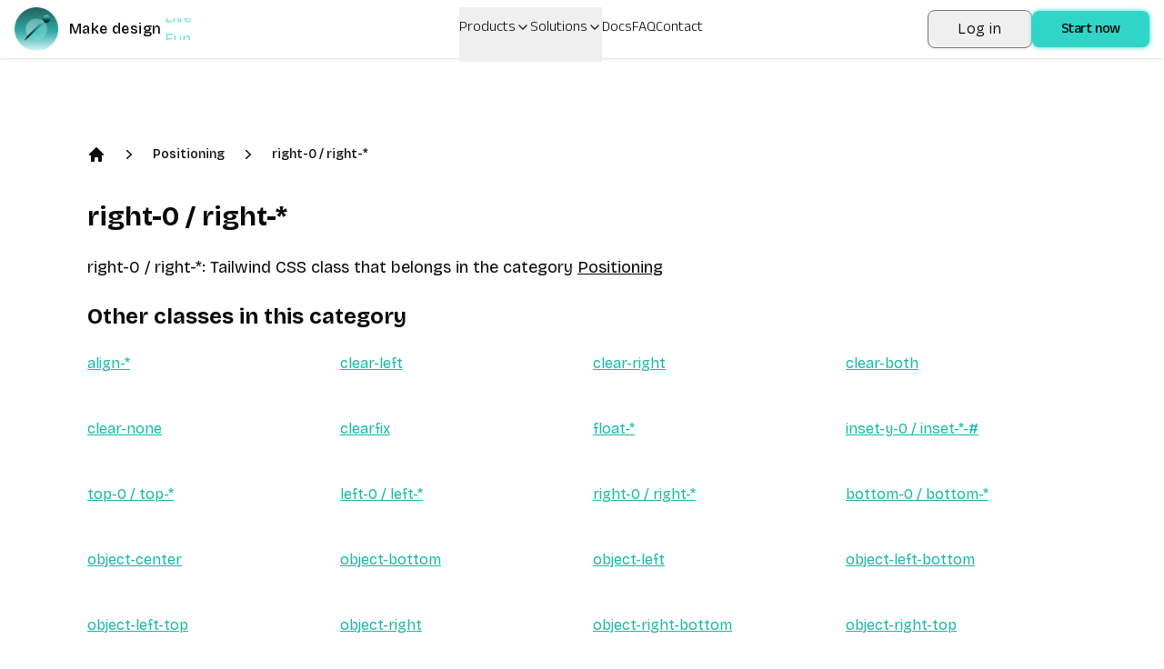

--- FILE ---
content_type: text/html; charset=utf-8
request_url: https://divmagic.com/tailwind/Positioning/right-0%20%2F%20right-*
body_size: 64431
content:
<!DOCTYPE html><html lang="en" dir="auto"><head><meta charSet="utf-8"/><meta name="viewport" content="width=device-width, initial-scale=1"/><link rel="stylesheet" href="/_next/static/css/05467beb8cd04651.css" data-precedence="next"/><link rel="stylesheet" href="/_next/static/css/5938d77ff1a76bee.css" data-precedence="next"/><link rel="preload" as="script" fetchPriority="low" href="/_next/static/chunks/webpack-e76dcc2e2a6436f7.js"/><script src="/_next/static/chunks/4bd1b696-182b6b13bdad92e3.js" async=""></script><script src="/_next/static/chunks/7892-636a83ec99b48bfe.js" async=""></script><script src="/_next/static/chunks/main-app-d21c85c8b47855b9.js" async=""></script><script src="/_next/static/chunks/3156-ae6b61bf2f2b6cd3.js" async=""></script><script src="/_next/static/chunks/8720-a282034726088b78.js" async=""></script><script src="/_next/static/chunks/app/%5Blocale%5D/layout-ba96c3facd4d3651.js" async=""></script><script src="/_next/static/chunks/4545-a97d9f69e54e733c.js" async=""></script><script src="/_next/static/chunks/1356-9450a4fe950be7a8.js" async=""></script><script src="/_next/static/chunks/9187-abfe104031f77f45.js" async=""></script><script src="/_next/static/chunks/7447-734acc04f095144a.js" async=""></script><script src="/_next/static/chunks/1395-698d1f3c08991dc0.js" async=""></script><script src="/_next/static/chunks/537-e62056e0bbd74a1a.js" async=""></script><script src="/_next/static/chunks/app/%5Blocale%5D/tailwind/%5B...slug%5D/page-add267339ee7f69d.js" async=""></script><script src="/_next/static/chunks/3122-e16882687897db80.js" async=""></script><script src="/_next/static/chunks/app/%5Blocale%5D/page-5d4582476ff99d0f.js" async=""></script><meta name="next-size-adjust" content=""/><link rel="icon" type="image/png" sizes="32x32" href="https://divmagic.com/static/logo-v3-32x32.png"/><link rel="icon" type="image/png" sizes="64x64" href="https://divmagic.com/static/logo-v3-64x64.png"/><link rel="icon" type="image/webp" sizes="32x32" href="https://divmagic.com/static/logo-v3-32x32.webp"/><link rel="icon" type="image/webp" sizes="64x64" href="https://divmagic.com/static/logo-v3-64x64.webp"/><link rel="icon" type="image/x-icon" sizes="32x32" href="https://divmagic.com/static/favicon.ico"/><link rel="alternate" href="https://divmagic.com/tailwind/Positioning/right-0%20%2F%20right-*" hrefLang="x-default"/><link rel="canonical" href="https://divmagic.com/tailwind/Positioning/right-0%20%2F%20right-*"/><link rel="alternate" href="https://divmagic.com/en/tailwind/Positioning/right-0%20%2F%20right-*" hrefLang="en"/><link rel="alternate" href="https://divmagic.com/de/tailwind/Positioning/right-0%20%2F%20right-*" hrefLang="de"/><link rel="alternate" href="https://divmagic.com/fr/tailwind/Positioning/right-0%20%2F%20right-*" hrefLang="fr"/><link rel="alternate" href="https://divmagic.com/es/tailwind/Positioning/right-0%20%2F%20right-*" hrefLang="es"/><link rel="alternate" href="https://divmagic.com/it/tailwind/Positioning/right-0%20%2F%20right-*" hrefLang="it"/><link rel="alternate" href="https://divmagic.com/pt/tailwind/Positioning/right-0%20%2F%20right-*" hrefLang="pt"/><link rel="alternate" href="https://divmagic.com/nl/tailwind/Positioning/right-0%20%2F%20right-*" hrefLang="nl"/><link rel="alternate" href="https://divmagic.com/sv/tailwind/Positioning/right-0%20%2F%20right-*" hrefLang="sv"/><link rel="alternate" href="https://divmagic.com/no/tailwind/Positioning/right-0%20%2F%20right-*" hrefLang="no"/><link rel="alternate" href="https://divmagic.com/da/tailwind/Positioning/right-0%20%2F%20right-*" hrefLang="da"/><link rel="alternate" href="https://divmagic.com/fi/tailwind/Positioning/right-0%20%2F%20right-*" hrefLang="fi"/><link rel="alternate" href="https://divmagic.com/pl/tailwind/Positioning/right-0%20%2F%20right-*" hrefLang="pl"/><link rel="alternate" href="https://divmagic.com/ro/tailwind/Positioning/right-0%20%2F%20right-*" hrefLang="ro"/><link rel="alternate" href="https://divmagic.com/tr/tailwind/Positioning/right-0%20%2F%20right-*" hrefLang="tr"/><link rel="alternate" href="https://divmagic.com/ru/tailwind/Positioning/right-0%20%2F%20right-*" hrefLang="ru"/><link rel="alternate" href="https://divmagic.com/ja/tailwind/Positioning/right-0%20%2F%20right-*" hrefLang="ja"/><link rel="alternate" href="https://divmagic.com/ko/tailwind/Positioning/right-0%20%2F%20right-*" hrefLang="ko"/><link rel="alternate" href="https://divmagic.com/zh-TW/tailwind/Positioning/right-0%20%2F%20right-*" hrefLang="zh-TW"/><link rel="alternate" href="https://divmagic.com/hi/tailwind/Positioning/right-0%20%2F%20right-*" hrefLang="hi"/><link rel="alternate" href="https://divmagic.com/id/tailwind/Positioning/right-0%20%2F%20right-*" hrefLang="id"/><link rel="alternate" href="https://divmagic.com/vi/tailwind/Positioning/right-0%20%2F%20right-*" hrefLang="vi"/><link rel="alternate" href="https://divmagic.com/th/tailwind/Positioning/right-0%20%2F%20right-*" hrefLang="th"/><link rel="alternate" href="https://divmagic.com/ar/tailwind/Positioning/right-0%20%2F%20right-*" hrefLang="ar"/><script src="/_next/static/chunks/polyfills-42372ed130431b0a.js" noModule=""></script></head><body class="__className_540c37 __variable_540c37"><div hidden=""><!--$?--><template id="B:0"></template><!--/$--></div><script>((a,b,c,d,e,f,g,h)=>{let i=document.documentElement,j=["light","dark"];function k(b){var c;(Array.isArray(a)?a:[a]).forEach(a=>{let c="class"===a,d=c&&f?e.map(a=>f[a]||a):e;c?(i.classList.remove(...d),i.classList.add(f&&f[b]?f[b]:b)):i.setAttribute(a,b)}),c=b,h&&j.includes(c)&&(i.style.colorScheme=c)}if(d)k(d);else try{let a=localStorage.getItem(b)||c,d=g&&"system"===a?window.matchMedia("(prefers-color-scheme: dark)").matches?"dark":"light":a;k(d)}catch(a){}})("class","theme","system",null,["light","dark"],null,true,true)</script><section><!--$?--><template id="B:1"></template><p>Loading...</p><!--/$--></section><!--$?--><template id="B:2"></template><!--/$--><section aria-label="Notifications alt+T" tabindex="-1" aria-live="polite" aria-relevant="additions text" aria-atomic="false"></section><script>requestAnimationFrame(function(){$RT=performance.now()});</script><script src="/_next/static/chunks/webpack-e76dcc2e2a6436f7.js" id="_R_" async=""></script><div hidden id="S:1"><div class="fixed top-0 left-0 right-0 w-full shadow px-4 py-2 bg-[#ffffff33] dark:bg-[#00000033] backdrop-blur-md z-[212121] h-16"><div class="flex justify-between items-center mx-auto h-full"><a class="flex items-center cursor-pointer" aria-label="DivMagic" href="/"><img alt="divmagic " loading="lazy" width="48" height="48" decoding="async" data-nimg="1" class="cursor-pointer" style="color:transparent" src="/_next/static/media/logo-v3.9a74137c.webp"/><span class="ml-3 tracking-wide font-medium text-base whitespace-nowrap">Make design</span><span class="w-20"><div class="relative h-6 overflow-hidden"><div class="absolute"><div class="words"><span class="block h-6 pl-1 text-primary animate-spinWords">Simple</span><span class="block h-6 pl-1 text-primary animate-spinWords">Now</span><span class="block h-6 pl-1 text-primary animate-spinWords">Live</span><span class="block h-6 pl-1 text-primary animate-spinWords">Fun</span><span class="block h-6 pl-1 text-primary animate-spinWords">Matter</span><span class="block h-6 pl-1 text-primary animate-spinWords">Simple</span></div></div></div></span></a><div class="hidden lg:flex gap-x-2 lg:gap-x-8 items-center h-full mx-2"><div class="relative h-full"><button class="font-anek-telugu font-light text-base flex pt-3 pb-12 relative pr-4 h-full">Products<svg xmlns="http://www.w3.org/2000/svg" width="24" height="24" viewBox="0 0 24 24" fill="none" stroke="currentColor" stroke-width="2" stroke-linecap="round" stroke-linejoin="round" class="lucide lucide-chevron-down ml-1 w-4 h-4 absolute right-0 top-3.5 transition-transform duration-300 "><path d="m6 9 6 6 6-6"></path></svg></button></div><div class="relative h-full"><button class="font-anek-telugu font-light text-base flex pt-3 pb-12 relative pr-4 h-full">Solutions<svg xmlns="http://www.w3.org/2000/svg" width="24" height="24" viewBox="0 0 24 24" fill="none" stroke="currentColor" stroke-width="2" stroke-linecap="round" stroke-linejoin="round" class="lucide lucide-chevron-down ml-1 w-4 h-4 absolute right-0 top-3.5 transition-transform duration-300 "><path d="m6 9 6 6 6-6"></path></svg></button></div><a class="font-anek-telugu font-light text-base hidden lg:block" aria-label="Docs" target="_self" href="https://docs.divmagic.com/">Docs</a><a class="font-anek-telugu font-light text-base " aria-label="FAQ" target="_self" href="/faq">FAQ</a><a class="font-anek-telugu font-light text-base " aria-label="Contact" target="_self" href="/#contact">Contact</a></div><div class="hidden lg:flex items-center gap-3"><button data-cy="navbar-login-button" type="button" class="font-light hover:border-primary tracking-wide border border-[#757575] text-base text-black dark:text-white sm:py-2 sm:px-8 rounded-lg shadow-sm hover:shadow-md active:shadow-inner transition-all duration-300 ease-in-out transform whitespace-nowrap py-2 px-4">Log in</button><button class="font-medium font-anek-telugu tracking-tight bg-primary2 whitespace-nowrap text-black text-base px-2 py-1.5 pt-2.5 sm:pb-1.5 sm:px-8 rounded-lg shadow-[0px_0px_4px_1px] shadow-primary hover:shadow-md active:shadow-inner transition-all duration-300 ease-in-out transform">Start now</button></div><button class="ml-4 mr-0 items-center bg-primary/80 text-constant cursor-pointer flex justify-center rounded-md p-2 lg:hidden" aria-label="Open or Close Menu"><svg xmlns="http://www.w3.org/2000/svg" viewBox="0 0 24 24" fill="currentColor" class="w-6 h-6"><path fill-rule="evenodd" d="M3 6.75A.75.75 0 013.75 6h16.5a.75.75 0 010 1.5H3.75A.75.75 0 013 6.75zM3 12a.75.75 0 01.75-.75h16.5a.75.75 0 010 1.5H3.75A.75.75 0 013 12zm0 5.25a.75.75 0 01.75-.75h16.5a.75.75 0 010 1.5H3.75a.75.75 0 01-.75-.75z" clip-rule="evenodd"></path></svg></button></div></div><div class="fixed top-0 left-0 right-0 z-[212122] h-full backdrop-blur-sm lg:hidden hidden"><div class="m-2 border rounded border-seperator"><div class="bg-sidebar-primary-foreground dark:bg-constant-3 rounded-lg overflow-hidden"><div class="items-center flex justify-between px-5 pt-4"><a class="flex items-center cursor-pointer" aria-label="DivMagic" href="/"><img alt="divmagic " loading="lazy" width="48" height="48" decoding="async" data-nimg="1" class="cursor-pointer" style="color:transparent" src="/_next/static/media/logo-v3.9a74137c.webp"/><span class="ml-3 tracking-wide font-medium text-tertiary dark:text-constant text-base whitespace-nowrap">Make design</span><span class="w-20"><div class="relative h-6 overflow-hidden"><div class="absolute"><div class="words"><span class="block h-6 pl-1 text-primary animate-spinWords">Simple</span><span class="block h-6 pl-1 text-primary animate-spinWords">Now</span><span class="block h-6 pl-1 text-primary animate-spinWords">Live</span><span class="block h-6 pl-1 text-primary animate-spinWords">Fun</span><span class="block h-6 pl-1 text-primary animate-spinWords">Matter</span><span class="block h-6 pl-1 text-primary animate-spinWords">Simple</span></div></div></div></span></a><div class=""><button class="items-center text-constant-3 dark:text-constant cursor-pointer inline-flex h-10 justify-center w-10 rounded-md p-2" aria-label="Open or Close Menu"><svg xmlns="http://www.w3.org/2000/svg" viewBox="0 0 24 24" fill="currentColor" class="w-6 h-6"><path fill-rule="evenodd" d="M5.47 5.47a.75.75 0 011.06 0L12 10.94l5.47-5.47a.75.75 0 111.06 1.06L13.06 12l5.47 5.47a.75.75 0 11-1.06 1.06L12 13.06l-5.47 5.47a.75.75 0 01-1.06-1.06L10.94 12 5.47 6.53a.75.75 0 010-1.06z" clip-rule="evenodd"></path></svg></button></div></div><div class="p-6"><div class="px-2 flex flex-col gap-y-4"><div class="flex flex-col"><button class="text-blue-950 dark:text-constant text-lg font-semibold flex justify-between items-center">Products<svg xmlns="http://www.w3.org/2000/svg" width="24" height="24" viewBox="0 0 24 24" fill="none" stroke="currentColor" stroke-width="2" stroke-linecap="round" stroke-linejoin="round" class="lucide lucide-chevron-down ml-2 w-5 h-5 transition-transform "><path d="m6 9 6 6 6-6"></path></svg></button></div><div class="flex flex-col"><button class="text-blue-950 dark:text-constant text-lg font-semibold flex justify-between items-center">Solutions<svg xmlns="http://www.w3.org/2000/svg" width="24" height="24" viewBox="0 0 24 24" fill="none" stroke="currentColor" stroke-width="2" stroke-linecap="round" stroke-linejoin="round" class="lucide lucide-chevron-down ml-2 w-5 h-5 transition-transform "><path d="m6 9 6 6 6-6"></path></svg></button></div><div class="flex flex-col"><a class="text-blue-950 dark:text-constant text-lg font-semibold flex justify-between items-center" href="https://docs.divmagic.com/">Docs</a></div><div class="flex flex-col"><a class="text-blue-950 dark:text-constant text-lg font-semibold flex justify-between items-center" href="/faq">FAQ</a></div><div class="flex flex-col"><a class="text-blue-950 dark:text-constant text-lg font-semibold flex justify-between items-center" href="/#contact">Contact</a></div><button class="font-medium font-anek-telugu tracking-tight bg-primary2 whitespace-nowrap text-black text-base px-2 py-1.5 pt-2.5 sm:pb-1.5 sm:px-8 rounded-lg shadow-[0px_0px_4px_1px] shadow-primary hover:shadow-md active:shadow-inner transition-all duration-300 ease-in-out transform">Start now</button><button data-cy="navbar-login-button" type="button" class="font-medium tracking-tight whitespace-nowrap text-base px-8 rounded-lg shadow-[0px_0px_4px_1px] shadow-primary active:shadow-inner hover:text-black transition-all duration-300 ease-in-out transform whitespace-nowrap py-2 px-4 bg-constant text-constant-3">Log in</button></div></div></div></div></div><div class="h-20 md:h-24 lg:h-32"></div><main class="max-w-6xl mx-auto p-4 md:p-6 lg:p-8"><ol class="items-center flex mb-6 sm:mb-10"><li class="list-item"><div><a class=" cursor-pointer" href="/tailwind"><svg aria-hidden="true" class="h-5 w-5" fill="currentColor" viewBox="0 0 20 20"><path clip-rule="evenodd" d="M9.293 2.293a1 1 0 011.414 0l7 7A1 1 0 0117 11h-1v6a1 1 0 01-1 1h-2a1 1 0 01-1-1v-3a1 1 0 00-1-1H9a1 1 0 00-1 1v3a1 1 0 01-1 1H5a1 1 0 01-1-1v-6H3a1 1 0 01-.707-1.707l7-7z" fill="currentColor" fill-rule="evenodd"></path></svg></a></div></li><li class="list-item ml-4"><div class="items-center flex"><svg aria-hidden="true" class="h-5 w-5" fill="currentColor" viewBox="0 0 20 20"><path clip-rule="evenodd" d="M7.21 14.77a.75.75 0 01.02-1.06L11.168 10 7.23 6.29a.75.75 0 111.04-1.08l4.5 4.25a.75.75 0 010 1.08l-4.5 4.25a.75.75 0 01-1.06-.02z" fill="currentColor" fill-rule="evenodd"></path></svg><a class="cursor-pointer text-sm font-medium ml-4" href="/tailwind/Positioning">Positioning</a></div></li><li class="list-item ml-4"><div class="items-center flex"><svg aria-hidden="true" class="h-5 w-5" fill="currentColor" viewBox="0 0 20 20"><path clip-rule="evenodd" d="M7.21 14.77a.75.75 0 01.02-1.06L11.168 10 7.23 6.29a.75.75 0 111.04-1.08l4.5 4.25a.75.75 0 010 1.08l-4.5 4.25a.75.75 0 01-1.06-.02z" fill="currentColor" fill-rule="evenodd"></path></svg><a class="cursor-pointer text-sm font-medium ml-4" href="/tailwind/Positioning/right-0%20%2F%20right-*">right-0 / right-*</a></div></li></ol><h1 class="text-3xl font-bold mb-4 sm:mb-6">right-0 / right-*</h1><p class="text-lg mb-4 sm:mb-6">right-0 / right-*<!-- -->: <!-- -->Tailwind CSS class that belongs in the category<!-- --> <a class="cursor-pointer underline" href="/tailwind/Positioning">Positioning</a></p><h2 class="text-2xl font-bold mb-4 sm:mb-6">Other classes in this category</h2><div class="grid grid-cols-1 sm:grid-cols-2 md:grid-cols-3 lg:grid-cols-4 gap-4 sm:gap-6"><div class="mb-4 sm:mb-6"><a class="cursor-pointer underline text-teal-500 hover:text-teal-800" href="/tailwind/Positioning/align-*">align-*</a></div><div class="mb-4 sm:mb-6"><a class="cursor-pointer underline text-teal-500 hover:text-teal-800" href="/tailwind/Positioning/clear-left">clear-left</a></div><div class="mb-4 sm:mb-6"><a class="cursor-pointer underline text-teal-500 hover:text-teal-800" href="/tailwind/Positioning/clear-right">clear-right</a></div><div class="mb-4 sm:mb-6"><a class="cursor-pointer underline text-teal-500 hover:text-teal-800" href="/tailwind/Positioning/clear-both">clear-both</a></div><div class="mb-4 sm:mb-6"><a class="cursor-pointer underline text-teal-500 hover:text-teal-800" href="/tailwind/Positioning/clear-none">clear-none</a></div><div class="mb-4 sm:mb-6"><a class="cursor-pointer underline text-teal-500 hover:text-teal-800" href="/tailwind/Positioning/clearfix">clearfix</a></div><div class="mb-4 sm:mb-6"><a class="cursor-pointer underline text-teal-500 hover:text-teal-800" href="/tailwind/Positioning/float-*">float-*</a></div><div class="mb-4 sm:mb-6"><a class="cursor-pointer underline text-teal-500 hover:text-teal-800" href="/tailwind/Positioning/inset-y-0%20%2F%20inset-*-%23">inset-y-0 / inset-*-#</a></div><div class="mb-4 sm:mb-6"><a class="cursor-pointer underline text-teal-500 hover:text-teal-800" href="/tailwind/Positioning/top-0%20%2F%20top-*">top-0 / top-*</a></div><div class="mb-4 sm:mb-6"><a class="cursor-pointer underline text-teal-500 hover:text-teal-800" href="/tailwind/Positioning/left-0%20%2F%20left-*">left-0 / left-*</a></div><div class="mb-4 sm:mb-6"><a class="cursor-pointer underline text-teal-500 hover:text-teal-800" href="/tailwind/Positioning/right-0%20%2F%20right-*">right-0 / right-*</a></div><div class="mb-4 sm:mb-6"><a class="cursor-pointer underline text-teal-500 hover:text-teal-800" href="/tailwind/Positioning/bottom-0%20%2F%20bottom-*">bottom-0 / bottom-*</a></div><div class="mb-4 sm:mb-6"><a class="cursor-pointer underline text-teal-500 hover:text-teal-800" href="/tailwind/Positioning/object-center">object-center</a></div><div class="mb-4 sm:mb-6"><a class="cursor-pointer underline text-teal-500 hover:text-teal-800" href="/tailwind/Positioning/object-bottom">object-bottom</a></div><div class="mb-4 sm:mb-6"><a class="cursor-pointer underline text-teal-500 hover:text-teal-800" href="/tailwind/Positioning/object-left">object-left</a></div><div class="mb-4 sm:mb-6"><a class="cursor-pointer underline text-teal-500 hover:text-teal-800" href="/tailwind/Positioning/object-left-bottom">object-left-bottom</a></div><div class="mb-4 sm:mb-6"><a class="cursor-pointer underline text-teal-500 hover:text-teal-800" href="/tailwind/Positioning/object-left-top">object-left-top</a></div><div class="mb-4 sm:mb-6"><a class="cursor-pointer underline text-teal-500 hover:text-teal-800" href="/tailwind/Positioning/object-right">object-right</a></div><div class="mb-4 sm:mb-6"><a class="cursor-pointer underline text-teal-500 hover:text-teal-800" href="/tailwind/Positioning/object-right-bottom">object-right-bottom</a></div><div class="mb-4 sm:mb-6"><a class="cursor-pointer underline text-teal-500 hover:text-teal-800" href="/tailwind/Positioning/object-right-top">object-right-top</a></div><div class="mb-4 sm:mb-6"><a class="cursor-pointer underline text-teal-500 hover:text-teal-800" href="/tailwind/Positioning/object-top">object-top</a></div><div class="mb-4 sm:mb-6"><a class="cursor-pointer underline text-teal-500 hover:text-teal-800" href="/tailwind/Positioning/object-contain%20%2F%20object-*">object-contain / object-*</a></div><div class="mb-4 sm:mb-6"><a class="cursor-pointer underline text-teal-500 hover:text-teal-800" href="/tailwind/Positioning/z-10%20%2F%20z-*">z-10 / z-*</a></div><div class="mb-4 sm:mb-6"><a class="cursor-pointer underline text-teal-500 hover:text-teal-800" href="/tailwind/Positioning/static">static</a></div><div class="mb-4 sm:mb-6"><a class="cursor-pointer underline text-teal-500 hover:text-teal-800" href="/tailwind/Positioning/relative">relative</a></div><div class="mb-4 sm:mb-6"><a class="cursor-pointer underline text-teal-500 hover:text-teal-800" href="/tailwind/Positioning/absolute">absolute</a></div><div class="mb-4 sm:mb-6"><a class="cursor-pointer underline text-teal-500 hover:text-teal-800" href="/tailwind/Positioning/fixed">fixed</a></div><div class="mb-4 sm:mb-6"><a class="cursor-pointer underline text-teal-500 hover:text-teal-800" href="/tailwind/Positioning/sticky">sticky</a></div><div class="mb-4 sm:mb-6"><a class="cursor-pointer underline text-teal-500 hover:text-teal-800" href="/tailwind/Positioning/-bottom-1">-bottom-1</a></div><div class="mb-4 sm:mb-6"><a class="cursor-pointer underline text-teal-500 hover:text-teal-800" href="/tailwind/Positioning/-bottom-px">-bottom-px</a></div><div class="mb-4 sm:mb-6"><a class="cursor-pointer underline text-teal-500 hover:text-teal-800" href="/tailwind/Positioning/-inset-0">-inset-0</a></div><div class="mb-4 sm:mb-6"><a class="cursor-pointer underline text-teal-500 hover:text-teal-800" href="/tailwind/Positioning/-inset-px">-inset-px</a></div><div class="mb-4 sm:mb-6"><a class="cursor-pointer underline text-teal-500 hover:text-teal-800" href="/tailwind/Positioning/-inset-x-0">-inset-x-0</a></div><div class="mb-4 sm:mb-6"><a class="cursor-pointer underline text-teal-500 hover:text-teal-800" href="/tailwind/Positioning/-inset-y-0">-inset-y-0</a></div><div class="mb-4 sm:mb-6"><a class="cursor-pointer underline text-teal-500 hover:text-teal-800" href="/tailwind/Positioning/-inset-y-full">-inset-y-full</a></div><div class="mb-4 sm:mb-6"><a class="cursor-pointer underline text-teal-500 hover:text-teal-800" href="/tailwind/Positioning/-inset-y-px">-inset-y-px</a></div><div class="mb-4 sm:mb-6"><a class="cursor-pointer underline text-teal-500 hover:text-teal-800" href="/tailwind/Positioning/-left-0">-left-0</a></div><div class="mb-4 sm:mb-6"><a class="cursor-pointer underline text-teal-500 hover:text-teal-800" href="/tailwind/Positioning/-left-full">-left-full</a></div><div class="mb-4 sm:mb-6"><a class="cursor-pointer underline text-teal-500 hover:text-teal-800" href="/tailwind/Positioning/-left-px">-left-px</a></div><div class="mb-4 sm:mb-6"><a class="cursor-pointer underline text-teal-500 hover:text-teal-800" href="/tailwind/Positioning/-m-0">-m-0</a></div><div class="mb-4 sm:mb-6"><a class="cursor-pointer underline text-teal-500 hover:text-teal-800" href="/tailwind/Positioning/-m-px">-m-px</a></div><div class="mb-4 sm:mb-6"><a class="cursor-pointer underline text-teal-500 hover:text-teal-800" href="/tailwind/Positioning/-mb-0">-mb-0</a></div><div class="mb-4 sm:mb-6"><a class="cursor-pointer underline text-teal-500 hover:text-teal-800" href="/tailwind/Positioning/-mb-px">-mb-px</a></div><div class="mb-4 sm:mb-6"><a class="cursor-pointer underline text-teal-500 hover:text-teal-800" href="/tailwind/Positioning/-ml-0">-ml-0</a></div><div class="mb-4 sm:mb-6"><a class="cursor-pointer underline text-teal-500 hover:text-teal-800" href="/tailwind/Positioning/-ml-px">-ml-px</a></div><div class="mb-4 sm:mb-6"><a class="cursor-pointer underline text-teal-500 hover:text-teal-800" href="/tailwind/Positioning/-mr-0">-mr-0</a></div><div class="mb-4 sm:mb-6"><a class="cursor-pointer underline text-teal-500 hover:text-teal-800" href="/tailwind/Positioning/-mr-px">-mr-px</a></div><div class="mb-4 sm:mb-6"><a class="cursor-pointer underline text-teal-500 hover:text-teal-800" href="/tailwind/Positioning/-mt-0">-mt-0</a></div><div class="mb-4 sm:mb-6"><a class="cursor-pointer underline text-teal-500 hover:text-teal-800" href="/tailwind/Positioning/-mt-px">-mt-px</a></div><div class="mb-4 sm:mb-6"><a class="cursor-pointer underline text-teal-500 hover:text-teal-800" href="/tailwind/Positioning/-mx-0">-mx-0</a></div><div class="mb-4 sm:mb-6"><a class="cursor-pointer underline text-teal-500 hover:text-teal-800" href="/tailwind/Positioning/-mx-px">-mx-px</a></div><div class="mb-4 sm:mb-6"><a class="cursor-pointer underline text-teal-500 hover:text-teal-800" href="/tailwind/Positioning/-my-0">-my-0</a></div><div class="mb-4 sm:mb-6"><a class="cursor-pointer underline text-teal-500 hover:text-teal-800" href="/tailwind/Positioning/-my-px">-my-px</a></div><div class="mb-4 sm:mb-6"><a class="cursor-pointer underline text-teal-500 hover:text-teal-800" href="/tailwind/Positioning/-right-0">-right-0</a></div><div class="mb-4 sm:mb-6"><a class="cursor-pointer underline text-teal-500 hover:text-teal-800" href="/tailwind/Positioning/-right-full">-right-full</a></div><div class="mb-4 sm:mb-6"><a class="cursor-pointer underline text-teal-500 hover:text-teal-800" href="/tailwind/Positioning/-right-px">-right-px</a></div><div class="mb-4 sm:mb-6"><a class="cursor-pointer underline text-teal-500 hover:text-teal-800" href="/tailwind/Positioning/-rotate-1">-rotate-1</a></div><div class="mb-4 sm:mb-6"><a class="cursor-pointer underline text-teal-500 hover:text-teal-800" href="/tailwind/Positioning/-skew-x-1">-skew-x-1</a></div><div class="mb-4 sm:mb-6"><a class="cursor-pointer underline text-teal-500 hover:text-teal-800" href="/tailwind/Positioning/-skew-y-1">-skew-y-1</a></div><div class="mb-4 sm:mb-6"><a class="cursor-pointer underline text-teal-500 hover:text-teal-800" href="/tailwind/Positioning/-space-x-0">-space-x-0</a></div><div class="mb-4 sm:mb-6"><a class="cursor-pointer underline text-teal-500 hover:text-teal-800" href="/tailwind/Positioning/-space-x-px">-space-x-px</a></div><div class="mb-4 sm:mb-6"><a class="cursor-pointer underline text-teal-500 hover:text-teal-800" href="/tailwind/Positioning/-space-y-0">-space-y-0</a></div><div class="mb-4 sm:mb-6"><a class="cursor-pointer underline text-teal-500 hover:text-teal-800" href="/tailwind/Positioning/-space-y-px">-space-y-px</a></div><div class="mb-4 sm:mb-6"><a class="cursor-pointer underline text-teal-500 hover:text-teal-800" href="/tailwind/Positioning/-top-0">-top-0</a></div><div class="mb-4 sm:mb-6"><a class="cursor-pointer underline text-teal-500 hover:text-teal-800" href="/tailwind/Positioning/-top-px">-top-px</a></div><div class="mb-4 sm:mb-6"><a class="cursor-pointer underline text-teal-500 hover:text-teal-800" href="/tailwind/Positioning/-translate-x-0">-translate-x-0</a></div><div class="mb-4 sm:mb-6"><a class="cursor-pointer underline text-teal-500 hover:text-teal-800" href="/tailwind/Positioning/-translate-x-full">-translate-x-full</a></div><div class="mb-4 sm:mb-6"><a class="cursor-pointer underline text-teal-500 hover:text-teal-800" href="/tailwind/Positioning/-translate-x-px">-translate-x-px</a></div><div class="mb-4 sm:mb-6"><a class="cursor-pointer underline text-teal-500 hover:text-teal-800" href="/tailwind/Positioning/-translate-y-0">-translate-y-0</a></div><div class="mb-4 sm:mb-6"><a class="cursor-pointer underline text-teal-500 hover:text-teal-800" href="/tailwind/Positioning/-translate-y-px">-translate-y-px</a></div><div class="mb-4 sm:mb-6"><a class="cursor-pointer underline text-teal-500 hover:text-teal-800" href="/tailwind/Positioning/absolute">absolute</a></div><div class="mb-4 sm:mb-6"><a class="cursor-pointer underline text-teal-500 hover:text-teal-800" href="/tailwind/Positioning/align-baseline">align-baseline</a></div><div class="mb-4 sm:mb-6"><a class="cursor-pointer underline text-teal-500 hover:text-teal-800" href="/tailwind/Positioning/align-bottom">align-bottom</a></div><div class="mb-4 sm:mb-6"><a class="cursor-pointer underline text-teal-500 hover:text-teal-800" href="/tailwind/Positioning/align-middle">align-middle</a></div><div class="mb-4 sm:mb-6"><a class="cursor-pointer underline text-teal-500 hover:text-teal-800" href="/tailwind/Positioning/align-text-bottom">align-text-bottom</a></div><div class="mb-4 sm:mb-6"><a class="cursor-pointer underline text-teal-500 hover:text-teal-800" href="/tailwind/Positioning/align-text-top">align-text-top</a></div><div class="mb-4 sm:mb-6"><a class="cursor-pointer underline text-teal-500 hover:text-teal-800" href="/tailwind/Positioning/align-top">align-top</a></div><div class="mb-4 sm:mb-6"><a class="cursor-pointer underline text-teal-500 hover:text-teal-800" href="/tailwind/Positioning/bottom-0">bottom-0</a></div><div class="mb-4 sm:mb-6"><a class="cursor-pointer underline text-teal-500 hover:text-teal-800" href="/tailwind/Positioning/bottom-auto">bottom-auto</a></div><div class="mb-4 sm:mb-6"><a class="cursor-pointer underline text-teal-500 hover:text-teal-800" href="/tailwind/Positioning/bottom-full">bottom-full</a></div><div class="mb-4 sm:mb-6"><a class="cursor-pointer underline text-teal-500 hover:text-teal-800" href="/tailwind/Positioning/bottom-px">bottom-px</a></div><div class="mb-4 sm:mb-6"><a class="cursor-pointer underline text-teal-500 hover:text-teal-800" href="/tailwind/Positioning/inset-1">inset-1</a></div><div class="mb-4 sm:mb-6"><a class="cursor-pointer underline text-teal-500 hover:text-teal-800" href="/tailwind/Positioning/inset-full">inset-full</a></div><div class="mb-4 sm:mb-6"><a class="cursor-pointer underline text-teal-500 hover:text-teal-800" href="/tailwind/Positioning/inset-px">inset-px</a></div><div class="mb-4 sm:mb-6"><a class="cursor-pointer underline text-teal-500 hover:text-teal-800" href="/tailwind/Positioning/inset-x-1">inset-x-1</a></div><div class="mb-4 sm:mb-6"><a class="cursor-pointer underline text-teal-500 hover:text-teal-800" href="/tailwind/Positioning/inset-x-full">inset-x-full</a></div><div class="mb-4 sm:mb-6"><a class="cursor-pointer underline text-teal-500 hover:text-teal-800" href="/tailwind/Positioning/inset-x-px">inset-x-px</a></div><div class="mb-4 sm:mb-6"><a class="cursor-pointer underline text-teal-500 hover:text-teal-800" href="/tailwind/Positioning/inset-y-1">inset-y-1</a></div><div class="mb-4 sm:mb-6"><a class="cursor-pointer underline text-teal-500 hover:text-teal-800" href="/tailwind/Positioning/inset-y-full">inset-y-full</a></div><div class="mb-4 sm:mb-6"><a class="cursor-pointer underline text-teal-500 hover:text-teal-800" href="/tailwind/Positioning/inset-y-px">inset-y-px</a></div><div class="mb-4 sm:mb-6"><a class="cursor-pointer underline text-teal-500 hover:text-teal-800" href="/tailwind/Positioning/left-1">left-1</a></div><div class="mb-4 sm:mb-6"><a class="cursor-pointer underline text-teal-500 hover:text-teal-800" href="/tailwind/Positioning/left-full">left-full</a></div><div class="mb-4 sm:mb-6"><a class="cursor-pointer underline text-teal-500 hover:text-teal-800" href="/tailwind/Positioning/left-px">left-px</a></div><div class="mb-4 sm:mb-6"><a class="cursor-pointer underline text-teal-500 hover:text-teal-800" href="/tailwind/Positioning/right-1">right-1</a></div><div class="mb-4 sm:mb-6"><a class="cursor-pointer underline text-teal-500 hover:text-teal-800" href="/tailwind/Positioning/right-auto">right-auto</a></div><div class="mb-4 sm:mb-6"><a class="cursor-pointer underline text-teal-500 hover:text-teal-800" href="/tailwind/Positioning/right-full">right-full</a></div><div class="mb-4 sm:mb-6"><a class="cursor-pointer underline text-teal-500 hover:text-teal-800" href="/tailwind/Positioning/right-px">right-px</a></div><div class="mb-4 sm:mb-6"><a class="cursor-pointer underline text-teal-500 hover:text-teal-800" href="/tailwind/Positioning/top-full">top-full</a></div><div class="mb-4 sm:mb-6"><a class="cursor-pointer underline text-teal-500 hover:text-teal-800" href="/tailwind/Positioning/top-px">top-px</a></div></div></main><div class="py-24 flex flex-col items-center md:flex md:flex-row md:items-start"><div class="w-full md:w-1/2 px-6 lg:px-10 py-12 "><p class="w-3/4 font-anek-telugu font-normal text-3xl">Got feedback or an issue? Let us know through our platform, and we&#x27;ll handle the rest!</p><a href="https://forms.gle/cft4kajzw2r9G6ZLA" target="_blank" rel="noopener noreferrer"><button class="font-medium font-anek-telugu tracking-tight bg-primary2 whitespace-nowrap text-black text-base px-2 py-1.5 pt-2.5 sm:pb-1.5 sm:px-8 rounded-lg shadow-[0px_0px_4px_1px] shadow-primary hover:shadow-md active:shadow-inner transition-all duration-300 ease-in-out transform font-anek-telugu mt-8">Give feedback</button></a></div><div class="flex w-full md:w-1/2"><div class="w-full px-6 lg:px-10 py-6 rounded-lg dark:shadow-lg"><div class="mb-8"><h1 class="text-3xl md:text-6xl font-anek-telugu font-bold">Want to stay up to date?</h1><p class="text-2xl font-anek-telugu">Join the DivMagic email list!</p></div><form class="space-y-6"><div class="flex space-x-4"><div class="flex flex-col w-full"><label class="block text-sm text-foreground mb-2" for="full-name">Full Name</label><input type="text" class="flex h-10 w-full rounded-md border border-input bg-background px-3 py-2 text-sm ring-offset-background file:border-0 file:bg-transparent file:text-sm file:font-medium file:text-foreground placeholder:text-muted-foreground focus-visible:outline-none focus-visible:ring-2 focus-visible:ring-ring focus-visible:ring-offset-2 disabled:cursor-not-allowed disabled:opacity-50" id="full-name" placeholder="Your Name" value=""/></div><div class="flex flex-col w-full"><label class="block text-sm text-foreground mb-2" for="email">Email</label><input type="email" class="flex h-10 w-full rounded-md border border-input bg-background px-3 py-2 text-sm ring-offset-background file:border-0 file:bg-transparent file:text-sm file:font-medium file:text-foreground placeholder:text-muted-foreground focus-visible:outline-none focus-visible:ring-2 focus-visible:ring-ring focus-visible:ring-offset-2 disabled:cursor-not-allowed disabled:opacity-50" id="email" placeholder="Your Email" value=""/></div></div><button class="inline-flex items-center justify-center gap-2 whitespace-nowrap rounded-md text-sm font-medium transition-colors focus-visible:outline-none focus-visible:ring-1 focus-visible:ring-ring disabled:pointer-events-none disabled:opacity-50 [&amp;_svg]:pointer-events-none [&amp;_svg]:size-4 [&amp;_svg]:shrink-0 bg-primary text-zinc-800 shadow hover:bg-primary/70 active:bg-primary/90 h-9 px-4 py-2 w-full" aria-label="Subscribe to newsletter">Subscribe</button></form></div></div></div><div id="contact" class=""><div class="mx-auto p-4 md:p-6 lg:p-16 lg:py-24 md:flex-row gap-y-8 md:gap-y-0 gap-x-4 flex-col flex flex-wrap whitespace-break-spaces"><div class="flex-1 flex items-center justify-center md:items-start min-w-[%16]"><a class="flex items-center flex-col cursor-pointer" aria-label="DivMagic" href="/"><div class="flex items-center mb-2"><img alt="divmagic " loading="lazy" width="48" height="48" decoding="async" data-nimg="1" class="cursor-pointer w-8 h-8" style="color:transparent" src="/_next/static/media/logo-v3.9a74137c.webp"/><span class="ml-2 tracking-wide font-medium md:text-lg from-primary to-chart-6 dark:to-chart-2 bg-gradient-to-r bg-clip-text text-transparent">DivMagic</span></div></a></div><div class="flex-1 min-w-[%16] flex flex-col gap-y-2 text-center md:text-right"><h2 class="font-semibold font-anek-telugu">Resources</h2><ul class="mt-2 text-foreground text-base font-anek-telugu"><li class="list-item"><a class="cursor-pointer" target="_blank" aria-label="Documentation" href="https://docs.divmagic.com/">Documentation</a></li><li class="list-item mt-2"><a class="cursor-pointer" aria-label="Blog" href="/blog">Blog</a></li><li class="list-item mt-2"><a class="cursor-pointer" aria-label="Best Practices" href="/best-practices">Best Practices</a></li><li class="list-item mt-2 "><div class="flex items-center justify-center md:justify-end md:items-end"><a class="cursor-pointer " aria-label="Changelog" href="/changelog">Changelog</a><div class="flex whitespace-nowrap bg-gradient-to-r from-primary to-sidebar-ring ml-2 w-fit rounded-full px-3 py-0 border border-constant items-center justify-center"><span class="text-[0.6rem] pt-1 text-constant font-semibold tracking-wide uppercase ">🚀 <!-- -->Update</span></div></div></li><li class="list-item mt-2"><a class="cursor-pointer" aria-label="Tailwind CSS Class Library" target="_blank" href="/tailwind">Tailwind CSS Class Library</a></li><li class="list-item mt-2"><a class="cursor-pointer" aria-label="wordpress integration" href="/wordpress">WordPress</a></li></ul></div><div class="flex-1 min-w-[%16] flex flex-col gap-y-2 text-center md:text-right"><h2 class="font-semibold font-anek-telugu">Support</h2><ul class="mt-3 text-foreground text-base font-anek-telugu"><li class="list-item"><a class="cursor-pointer" href="https://feedback.divmagic.com/" target="_blank" aria-label="Provide Feedback">Provide Feedback</a></li><li class="list-item mt-2"><a class="cursor-pointer" aria-label="Help" href="mailto:support@divmagic.com">Help</a></li><li class="list-item mt-2"><a class="cursor-pointer" aria-label="Contact" href="mailto:support@divmagic.com">Contact</a></li><li class="list-item mt-2"><a class="cursor-pointer" href="https://forms.gle/cft4kajzw2r9G6ZLA" target="_blank" aria-label="Report a Bug">Report a Bug</a></li><li class="list-item mt-2"><a class="cursor-pointer" href="https://divmagic.com" target="_blank" aria-label="Affiliate Program">Affiliate Program</a></li></ul></div><div class="flex-1 min-w-[%16] flex flex-col gap-y-1 text-center md:text-right"><h2 class="font-semibold font-anek-telugu">Tools</h2><div class="text-base text-foreground font-anek-telugu"><ul class="mt-3"><li class="list-item"><a class="cursor-pointer" aria-label="Studio" href="/studio">Studio</a></li></ul><ul class="mt-3"><li class="list-item"><a class="cursor-pointer" aria-label="HTML to JSX Converter" href="/tools/html-to-jsx">HTML to JSX Converter</a></li></ul><ul class="mt-3"><li class="list-item"><a class="cursor-pointer" aria-label="JSX to HTML Converter" href="/tools/jsx-to-html">JSX to HTML Converter</a></li></ul><ul class="mt-3"><li class="list-item"><a class="cursor-pointer" aria-label="CSS to Tailwind CSS Converter" href="/tools/css-to-tailwind">CSS to Tailwind CSS Converter</a></li></ul><ul class="mt-3"><li class="list-item"><a class="cursor-pointer" aria-label="HTML to JSX Converter" href="/tools/color-converter">Color Converter</a></li></ul><ul class="mt-3"><li class="list-item"><a class="cursor-pointer" aria-label="Gradient Generator" href="/tools/gradient-generator">Gradient Generator</a></li></ul><ul class="mt-3"><li class="list-item"><a class="cursor-pointer" aria-label="JSON to TypeScript" href="/tools/json-to-typescript">JSON to TypeScript</a></li></ul></div></div><div class="flex-1 min-w-[%16] flex flex-col gap-y-1 items-center md:items-end"><h2 class="font-semibold mb-2 font-anek-telugu">Social</h2><a class="cursor-pointer" target="_blank" aria-label="GitHub" href="https://github.com/DivMagicCom/DivMagic"><svg aria-hidden="true" class="cursor-pointer h-6 align-middle w-6 overflow-hidden" fill="currentColor" viewBox="0 0 24 24"><path clip-rule="evenodd" d="M12 2C6.477 2 2 6.484 2 12.017c0 4.425 2.865 8.18 6.839 9.504.5.092.682-.217.682-.483 0-.237-.008-.868-.013-1.703-2.782.605-3.369-1.343-3.369-1.343-.454-1.158-1.11-1.466-1.11-1.466-.908-.62.069-.608.069-.608 1.003.07 1.531 1.032 1.531 1.032.892 1.53 2.341 1.088 2.91.832.092-.647.35-1.088.636-1.338-2.22-.253-4.555-1.113-4.555-4.951 0-1.093.39-1.988 1.029-2.688-.103-.253-.446-1.272.098-2.65 0 0 .84-.27 2.75 1.026A9.564 9.564 0 0112 6.844c.85.004 1.705.115 2.504.337 1.909-1.296 2.747-1.027 2.747-1.027.546 1.379.202 2.398.1 2.651.64.7 1.028 1.595 1.028 2.688 0 3.848-2.339 4.695-4.566 4.943.359.309.678.92.678 1.855 0 1.338-.012 2.419-.012 2.747 0 .268.18.58.688.482A10.019 10.019 0 0022 12.017C22 6.484 17.522 2 12 2z" fill="currentColor" fill-rule="evenodd"></path></svg></a><a class="cursor-pointer" target="_blank" aria-label="YouTube" href="https://www.youtube.com/@DivMagic"><svg class="cursor-pointer h-7 align-middle w-7 overflow-hidden fill-text-muted " viewBox="0 0 50 50" width="50px" xmlns="http://www.w3.org/2000/svg"><path d="M 44.898438 14.5 C 44.5 12.300781 42.601563 10.699219 40.398438 10.199219 C 37.101563 9.5 31 9 24.398438 9 C 17.800781 9 11.601563 9.5 8.300781 10.199219 C 6.101563 10.699219 4.199219 12.199219 3.800781 14.5 C 3.398438 17 3 20.5 3 25 C 3 29.5 3.398438 33 3.898438 35.5 C 4.300781 37.699219 6.199219 39.300781 8.398438 39.800781 C 11.898438 40.5 17.898438 41 24.5 41 C 31.101563 41 37.101563 40.5 40.601563 39.800781 C 42.800781 39.300781 44.699219 37.800781 45.101563 35.5 C 45.5 33 46 29.398438 46.101563 25 C 45.898438 20.5 45.398438 17 44.898438 14.5 Z M 19 32 L 19 18 L 31.199219 25 Z"></path></svg></a></div><div class="flex-1 min-w-[%16] flex flex-col gap-y-2 items-center text-center md:text-right"><h2 class="font-semibold font-anek-telugu">Terms &amp; Policies</h2><ul class="mt-3 text-foreground text-base font-anek-telugu"><li class="list-item"><a class="cursor-pointer" aria-label="Terms of Use" href="/terms">Terms of Use</a></li><li class="list-item mt-2"><a class="cursor-pointer" aria-label="Privacy" href="/privacy">Privacy</a></li></ul></div></div><div class="w-full flex-col sm:flex sm:flex-row justify-between px-14 py-4 "><p class="text-center">© 2026. All rights reserved.</p><div class="flex gap-x-4 justify-center mt-4  md:justify-between sm:mt-0 "><div class="relative inline-block"><button class="inline-flex items-center justify-center whitespace-nowrap rounded-md text-sm font-medium ring-offset-background transition-colors focus-visible:outline-none focus-visible:ring-2 focus-visible:ring-ring focus-visible:ring-offset-2 disabled:pointer-events-none disabled:opacity-50 border border-input bg-background hover:bg-accent hover:text-accent-foreground w-8 h-8 dark:bg-transparent dark:border-[#757575] dark:hover:bg-gray-200 dark:hover:text-black !ring-offset-0 !ring-0"><svg xmlns="http://www.w3.org/2000/svg" width="24" height="24" viewBox="0 0 24 24" fill="none" stroke="currentColor" stroke-width="2" stroke-linecap="round" stroke-linejoin="round" class="lucide lucide-sun h-[1.2rem] w-[1.2rem] rotate-0 scale-100 transition-all dark:-rotate-90 dark:scale-0"><circle cx="12" cy="12" r="4"></circle><path d="M12 2v2"></path><path d="M12 20v2"></path><path d="m4.93 4.93 1.41 1.41"></path><path d="m17.66 17.66 1.41 1.41"></path><path d="M2 12h2"></path><path d="M20 12h2"></path><path d="m6.34 17.66-1.41 1.41"></path><path d="m19.07 4.93-1.41 1.41"></path></svg><svg xmlns="http://www.w3.org/2000/svg" width="24" height="24" viewBox="0 0 24 24" fill="none" stroke="currentColor" stroke-width="2" stroke-linecap="round" stroke-linejoin="round" class="lucide lucide-moon absolute h-[1.2rem] w-[1.2rem] rotate-90 scale-0 transition-all dark:rotate-0 dark:scale-100"><path d="M12 3a6 6 0 0 0 9 9 9 9 0 1 1-9-9Z"></path></svg><span class="sr-only">Toggle theme</span></button></div><div class="flex items-center bg-transparent"><div class=""><svg aria-hidden="true" class="h-4 w-4 inline-block" fill="currentColor" focusable="false" role="presentation" viewBox="0 0 16 16" xmlns="http://www.w3.org/2000/svg"><path d="M8 .25a7.77 7.77 0 0 1 7.75 7.78 7.75 7.75 0 0 1-7.52 7.72h-.25A7.75 7.75 0 0 1 .25 8.24v-.25A7.75 7.75 0 0 1 8 .25zm1.95 8.5h-3.9c.15 2.9 1.17 5.34 1.88 5.5H8c.68 0 1.72-2.37 1.93-5.23zm4.26 0h-2.76c-.09 1.96-.53 3.78-1.18 5.08A6.26 6.26 0 0 0 14.17 9zm-9.67 0H1.8a6.26 6.26 0 0 0 3.94 5.08 12.59 12.59 0 0 1-1.16-4.7l-.03-.38zm1.2-6.58-.12.05a6.26 6.26 0 0 0-3.83 5.03h2.75c.09-1.83.48-3.54 1.06-4.81zm2.25-.42c-.7 0-1.78 2.51-1.94 5.5h3.9c-.15-2.9-1.18-5.34-1.89-5.5h-.07zm2.28.43.03.05a12.95 12.95 0 0 1 1.15 5.02h2.75a6.28 6.28 0 0 0-3.93-5.07z" fill="currentColor"></path></svg></div><select id="language-switcher" class="ml-1 bg-transparent"><option value="en" selected="">English</option><option value="de">Deutsch</option><option value="fr">Français</option><option value="es">Español</option><option value="it">Italiano</option><option value="pt">Português</option><option value="nl">Nederlands</option><option value="sv">Svenska</option><option value="no">Norsk</option><option value="da">Dansk</option><option value="fi">Suomalainen</option><option value="pl">Polski</option><option value="ro">Română</option><option value="tr">Türkçe</option><option value="ru">Русский</option><option value="ja">日本語</option><option value="ko">한국어</option><option value="zh-TW">繁體中文</option><option value="hi">हिंदी</option><option value="id">Bahasa Indonesia</option><option value="vi">Tiếng Việt</option><option value="th">ไทย</option><option value="ar">عربي</option></select></div></div></div></div></div><script>$RB=[];$RV=function(a){$RT=performance.now();for(var b=0;b<a.length;b+=2){var c=a[b],e=a[b+1];null!==e.parentNode&&e.parentNode.removeChild(e);var f=c.parentNode;if(f){var g=c.previousSibling,h=0;do{if(c&&8===c.nodeType){var d=c.data;if("/$"===d||"/&"===d)if(0===h)break;else h--;else"$"!==d&&"$?"!==d&&"$~"!==d&&"$!"!==d&&"&"!==d||h++}d=c.nextSibling;f.removeChild(c);c=d}while(c);for(;e.firstChild;)f.insertBefore(e.firstChild,c);g.data="$";g._reactRetry&&requestAnimationFrame(g._reactRetry)}}a.length=0};
$RC=function(a,b){if(b=document.getElementById(b))(a=document.getElementById(a))?(a.previousSibling.data="$~",$RB.push(a,b),2===$RB.length&&("number"!==typeof $RT?requestAnimationFrame($RV.bind(null,$RB)):(a=performance.now(),setTimeout($RV.bind(null,$RB),2300>a&&2E3<a?2300-a:$RT+300-a)))):b.parentNode.removeChild(b)};$RC("B:1","S:1")</script><div hidden id="S:2"></div><script>$RC("B:2","S:2")</script><title>right-0 / right-* | Positioning Tailwind CSS Class | DivMagic | Copy design from any website</title><meta name="description" content="Tailwind CSS Class right-0 / right-* Source code, details, explanation and examples. You can copy the examples and paste them into your project or create new ones with DivMagic!"/><meta name="category" content="website"/><meta property="og:title" content="right-0 / right-* | Positioning Tailwind CSS Class | DivMagic | Copy design from any website"/><meta property="og:description" content="Tailwind CSS Class right-0 / right-* Source code, details, explanation and examples. You can copy the examples and paste them into your project or create new ones with DivMagic!"/><meta property="og:url" content="http://divmagic.com/api/og?title=right-0+%2F+right-*+%7C+Positioning+Tailwind+CSS+Class+%7C+DivMagic+%7C+Copy+design+from+any+website&amp;description=Tailwind+CSS+Class+right-0+%2F+right-*+Source+code%2C+details%2C+explanation+and+examples.+You+can+copy+the+examples+and+paste+them+into+your+project+or+create+new+ones+with+DivMagic%21"/><meta property="og:image" content="http://divmagic.com/api/og?title=right-0+%2F+right-*+%7C+Positioning+Tailwind+CSS+Class+%7C+DivMagic+%7C+Copy+design+from+any+website&amp;description=Tailwind+CSS+Class+right-0+%2F+right-*+Source+code%2C+details%2C+explanation+and+examples.+You+can+copy+the+examples+and+paste+them+into+your+project+or+create+new+ones+with+DivMagic%21"/><meta property="og:image:width" content="1200"/><meta property="og:image:height" content="630"/><meta property="og:image:alt" content="right-0 / right-* | Positioning Tailwind CSS Class | DivMagic | Copy design from any website"/><meta property="og:type" content="website"/><meta name="twitter:card" content="summary_large_image"/><meta name="twitter:title" content="right-0 / right-* | Positioning Tailwind CSS Class | DivMagic | Copy design from any website"/><meta name="twitter:description" content="Tailwind CSS Class right-0 / right-* Source code, details, explanation and examples. You can copy the examples and paste them into your project or create new ones with DivMagic!"/><meta name="twitter:image" content="http://divmagic.com/api/og?title=right-0+%2F+right-*+%7C+Positioning+Tailwind+CSS+Class+%7C+DivMagic+%7C+Copy+design+from+any+website&amp;description=Tailwind+CSS+Class+right-0+%2F+right-*+Source+code%2C+details%2C+explanation+and+examples.+You+can+copy+the+examples+and+paste+them+into+your+project+or+create+new+ones+with+DivMagic%21"/><meta name="twitter:image:width" content="1200"/><meta name="twitter:image:height" content="630"/><meta name="twitter:image:alt" content="right-0 / right-* | Positioning Tailwind CSS Class | DivMagic | Copy design from any website"/><div hidden id="S:0"></div><script>$RC("B:0","S:0")</script><script>(self.__next_f=self.__next_f||[]).push([0])</script><script>self.__next_f.push([1,"1:\"$Sreact.fragment\"\n2:I[9766,[],\"\"]\n3:I[98924,[],\"\"]\n6:I[24431,[],\"OutletBoundary\"]\n8:I[15278,[],\"AsyncMetadataOutlet\"]\na:I[24431,[],\"ViewportBoundary\"]\nc:I[24431,[],\"MetadataBoundary\"]\nd:\"$Sreact.suspense\"\nf:I[57150,[],\"\"]\n10:I[41402,[\"3156\",\"static/chunks/3156-ae6b61bf2f2b6cd3.js\",\"8720\",\"static/chunks/8720-a282034726088b78.js\",\"8450\",\"static/chunks/app/%5Blocale%5D/layout-ba96c3facd4d3651.js\"],\"\"]\n11:I[5379,[\"3156\",\"static/chunks/3156-ae6b61bf2f2b6cd3.js\",\"8720\",\"static/chunks/8720-a282034726088b78.js\",\"8450\",\"static/chunks/app/%5Blocale%5D/layout-ba96c3facd4d3651.js\"],\"ThemeProvider\"]\n13:I[31395,[\"4545\",\"static/chunks/4545-a97d9f69e54e733c.js\",\"1356\",\"static/chunks/1356-9450a4fe950be7a8.js\",\"9187\",\"static/chunks/9187-abfe104031f77f45.js\",\"7447\",\"static/chunks/7447-734acc04f095144a.js\",\"1395\",\"static/chunks/1395-698d1f3c08991dc0.js\",\"537\",\"static/chunks/537-e62056e0bbd74a1a.js\",\"388\",\"static/chunks/app/%5Blocale%5D/tailwind/%5B...slug%5D/page-add267339ee7f69d.js\"],\"default\"]\n82:I[74433,[\"4545\",\"static/chunks/4545-a97d9f69e54e733c.js\",\"1356\",\"static/chunks/1356-9450a4fe950be7a8.js\",\"9187\",\"static/chunks/9187-abfe104031f77f45.js\",\"7447\",\"static/chunks/7447-734acc04f095144a.js\",\"1395\",\"static/chunks/1395-698d1f3c08991dc0.js\",\"537\",\"static/chunks/537-e62056e0bbd74a1a.js\",\"388\",\"static/chunks/app/%5Blocale%5D/tailwind/%5B...slug%5D/page-add267339ee7f69d.js\"],\"default\"]\nb9:I[40753,[\"4545\",\"static/chunks/4545-a97d9f69e54e733c.js\",\"1356\",\"static/chunks/1356-9450a4fe950be7a8.js\",\"9187\",\"static/chunks/9187-abfe104031f77f45.js\",\"7447\",\"static/chunks/7447-734acc04f095144a.js\",\"1395\",\"static/chunks/1395-698d1f3c08991dc0.js\",\"537\",\"static/chunks/537-e62056e0bbd74a1a.js\",\"388\",\"static/chunks/app/%5Blocale%5D/tailwind/%5B...slug%5D/page-add267339ee7f69d.js\"],\"ThemeSwitcher\"]\nba:I[98515,[\"4545\",\"static/chunks/4545-a97d9f69e54e733c.js\",\"1356\",\"static/chunks/1356-9450a4fe950be7a8.js\",\"9187\",\"static/chunks/9187-abfe104031f77f45.js\",\"7447\",\"static/chunks/7447-734acc04f095144a.js\",\"1395\",\"static/chunks/1395-698d1f3c08991dc0.js\",\"5"])</script><script>self.__next_f.push([1,"37\",\"static/chunks/537-e62056e0bbd74a1a.js\",\"388\",\"static/chunks/app/%5Blocale%5D/tailwind/%5B...slug%5D/page-add267339ee7f69d.js\"],\"default\"]\nbb:I[64707,[\"4545\",\"static/chunks/4545-a97d9f69e54e733c.js\",\"1356\",\"static/chunks/1356-9450a4fe950be7a8.js\",\"9187\",\"static/chunks/9187-abfe104031f77f45.js\",\"7447\",\"static/chunks/7447-734acc04f095144a.js\",\"1395\",\"static/chunks/1395-698d1f3c08991dc0.js\",\"537\",\"static/chunks/537-e62056e0bbd74a1a.js\",\"388\",\"static/chunks/app/%5Blocale%5D/tailwind/%5B...slug%5D/page-add267339ee7f69d.js\"],\"default\"]\nbc:I[81356,[\"4545\",\"static/chunks/4545-a97d9f69e54e733c.js\",\"1356\",\"static/chunks/1356-9450a4fe950be7a8.js\",\"9187\",\"static/chunks/9187-abfe104031f77f45.js\",\"7447\",\"static/chunks/7447-734acc04f095144a.js\",\"1395\",\"static/chunks/1395-698d1f3c08991dc0.js\",\"537\",\"static/chunks/537-e62056e0bbd74a1a.js\",\"388\",\"static/chunks/app/%5Blocale%5D/tailwind/%5B...slug%5D/page-add267339ee7f69d.js\"],\"Image\"]\nbd:I[3809,[\"4545\",\"static/chunks/4545-a97d9f69e54e733c.js\",\"1356\",\"static/chunks/1356-9450a4fe950be7a8.js\",\"9187\",\"static/chunks/9187-abfe104031f77f45.js\",\"7447\",\"static/chunks/7447-734acc04f095144a.js\",\"1395\",\"static/chunks/1395-698d1f3c08991dc0.js\",\"3122\",\"static/chunks/3122-e16882687897db80.js\",\"537\",\"static/chunks/537-e62056e0bbd74a1a.js\",\"465\",\"static/chunks/app/%5Blocale%5D/page-5d4582476ff99d0f.js\"],\"default\"]\nc5:I[67907,[\"3156\",\"static/chunks/3156-ae6b61bf2f2b6cd3.js\",\"8720\",\"static/chunks/8720-a282034726088b78.js\",\"8450\",\"static/chunks/app/%5Blocale%5D/layout-ba96c3facd4d3651.js\"],\"default\"]\nc6:I[18720,[\"3156\",\"static/chunks/3156-ae6b61bf2f2b6cd3.js\",\"8720\",\"static/chunks/8720-a282034726088b78.js\",\"8450\",\"static/chunks/app/%5Blocale%5D/layout-ba96c3facd4d3651.js\"],\"Toaster\"]\n:HC[\"/\",\"\"]\n:HL[\"/_next/static/css/05467beb8cd04651.css\",\"style\"]\n:HL[\"/_next/static/css/5938d77ff1a76bee.css\",\"style\"]\n"])</script><script>self.__next_f.push([1,"0:{\"P\":null,\"b\":\"s7iHa5VPWX8PJIiSsvz9D\",\"p\":\"\",\"c\":[\"\",\"tailwind\",\"Positioning\",\"right-0%20%2F%20right-*\"],\"i\":false,\"f\":[[[\"\",{\"children\":[[\"locale\",\"en\",\"d\"],{\"children\":[\"tailwind\",{\"children\":[[\"slug\",\"Positioning/right-0%20%2F%20right-*\",\"c\"],{\"children\":[\"__PAGE__\",{}]}]}]},\"$undefined\",\"$undefined\",true]}],[\"\",[\"$\",\"$1\",\"c\",{\"children\":[null,[\"$\",\"$L2\",null,{\"parallelRouterKey\":\"children\",\"error\":\"$undefined\",\"errorStyles\":\"$undefined\",\"errorScripts\":\"$undefined\",\"template\":[\"$\",\"$L3\",null,{}],\"templateStyles\":\"$undefined\",\"templateScripts\":\"$undefined\",\"notFound\":[[[\"$\",\"title\",null,{\"children\":\"404: This page could not be found.\"}],[\"$\",\"div\",null,{\"style\":{\"fontFamily\":\"system-ui,\\\"Segoe UI\\\",Roboto,Helvetica,Arial,sans-serif,\\\"Apple Color Emoji\\\",\\\"Segoe UI Emoji\\\"\",\"height\":\"100vh\",\"textAlign\":\"center\",\"display\":\"flex\",\"flexDirection\":\"column\",\"alignItems\":\"center\",\"justifyContent\":\"center\"},\"children\":[\"$\",\"div\",null,{\"children\":[[\"$\",\"style\",null,{\"dangerouslySetInnerHTML\":{\"__html\":\"body{color:#000;background:#fff;margin:0}.next-error-h1{border-right:1px solid rgba(0,0,0,.3)}@media (prefers-color-scheme:dark){body{color:#fff;background:#000}.next-error-h1{border-right:1px solid rgba(255,255,255,.3)}}\"}}],[\"$\",\"h1\",null,{\"className\":\"next-error-h1\",\"style\":{\"display\":\"inline-block\",\"margin\":\"0 20px 0 0\",\"padding\":\"0 23px 0 0\",\"fontSize\":24,\"fontWeight\":500,\"verticalAlign\":\"top\",\"lineHeight\":\"49px\"},\"children\":404}],[\"$\",\"div\",null,{\"style\":{\"display\":\"inline-block\"},\"children\":[\"$\",\"h2\",null,{\"style\":{\"fontSize\":14,\"fontWeight\":400,\"lineHeight\":\"49px\",\"margin\":0},\"children\":\"This page could not be found.\"}]}]]}]}]],[]],\"forbidden\":\"$undefined\",\"unauthorized\":\"$undefined\"}]]}],{\"children\":[[\"locale\",\"en\",\"d\"],[\"$\",\"$1\",\"c\",{\"children\":[[[\"$\",\"link\",\"0\",{\"rel\":\"stylesheet\",\"href\":\"/_next/static/css/05467beb8cd04651.css\",\"precedence\":\"next\",\"crossOrigin\":\"$undefined\",\"nonce\":\"$undefined\"}],[\"$\",\"link\",\"1\",{\"rel\":\"stylesheet\",\"href\":\"/_next/static/css/5938d77ff1a76bee.css\",\"precedence\":\"next\",\"crossOrigin\":\"$undefined\",\"nonce\":\"$undefined\"}]],\"$L4\"]}],{\"children\":[\"tailwind\",[\"$\",\"$1\",\"c\",{\"children\":[null,[\"$\",\"$L2\",null,{\"parallelRouterKey\":\"children\",\"error\":\"$undefined\",\"errorStyles\":\"$undefined\",\"errorScripts\":\"$undefined\",\"template\":[\"$\",\"$L3\",null,{}],\"templateStyles\":\"$undefined\",\"templateScripts\":\"$undefined\",\"notFound\":\"$undefined\",\"forbidden\":\"$undefined\",\"unauthorized\":\"$undefined\"}]]}],{\"children\":[[\"slug\",\"Positioning/right-0%20%2F%20right-*\",\"c\"],[\"$\",\"$1\",\"c\",{\"children\":[null,[\"$\",\"$L2\",null,{\"parallelRouterKey\":\"children\",\"error\":\"$undefined\",\"errorStyles\":\"$undefined\",\"errorScripts\":\"$undefined\",\"template\":[\"$\",\"$L3\",null,{}],\"templateStyles\":\"$undefined\",\"templateScripts\":\"$undefined\",\"notFound\":\"$undefined\",\"forbidden\":\"$undefined\",\"unauthorized\":\"$undefined\"}]]}],{\"children\":[\"__PAGE__\",[\"$\",\"$1\",\"c\",{\"children\":[\"$L5\",null,[\"$\",\"$L6\",null,{\"children\":[\"$L7\",[\"$\",\"$L8\",null,{\"promise\":\"$@9\"}]]}]]}],{},null,false]},null,false]},null,false]},null,false]},null,false],[\"$\",\"$1\",\"h\",{\"children\":[null,[[\"$\",\"$La\",null,{\"children\":\"$Lb\"}],[\"$\",\"meta\",null,{\"name\":\"next-size-adjust\",\"content\":\"\"}]],[\"$\",\"$Lc\",null,{\"children\":[\"$\",\"div\",null,{\"hidden\":true,\"children\":[\"$\",\"$d\",null,{\"fallback\":null,\"children\":\"$Le\"}]}]}]]}],false]],\"m\":\"$undefined\",\"G\":[\"$f\",[]],\"s\":false,\"S\":false}\n"])</script><script>self.__next_f.push([1,"4:[\"$\",\"html\",null,{\"lang\":\"en\",\"dir\":\"auto\",\"suppressHydrationWarning\":true,\"children\":[[\"$\",\"link\",null,{\"rel\":\"icon\",\"type\":\"image/png\",\"sizes\":\"32x32\",\"href\":\"https://divmagic.com/static/logo-v3-32x32.png\"}],[\"$\",\"link\",null,{\"rel\":\"icon\",\"type\":\"image/png\",\"sizes\":\"64x64\",\"href\":\"https://divmagic.com/static/logo-v3-64x64.png\"}],[\"$\",\"link\",null,{\"rel\":\"icon\",\"type\":\"image/webp\",\"sizes\":\"32x32\",\"href\":\"https://divmagic.com/static/logo-v3-32x32.webp\"}],[\"$\",\"link\",null,{\"rel\":\"icon\",\"type\":\"image/webp\",\"sizes\":\"64x64\",\"href\":\"https://divmagic.com/static/logo-v3-64x64.webp\"}],[\"$\",\"link\",null,{\"rel\":\"icon\",\"type\":\"image/x-icon\",\"sizes\":\"32x32\",\"href\":\"https://divmagic.com/static/favicon.ico\"}],[[\"$\",\"$L10\",null,{\"id\":\"gtm-script\",\"src\":\"https://public-cdn-a.dvmgc.com/static/g/1767583807-gtag.js\",\"strategy\":\"lazyOnload\"}],[\"$\",\"$L10\",null,{\"id\":\"ga-script\",\"src\":\"https://public-cdn-a.dvmgc.com/static/g/1767583807-aw.js\",\"strategy\":\"lazyOnload\"}],[\"$\",\"$L10\",null,{\"id\":\"gtm-script-2\",\"children\":\"\\n              window.dataLayer = window.dataLayer || [];\\n              function gtag(){dataLayer.push(arguments);}\\n              gtag('js', new Date());\\n\\n              gtag('config', 'G-21LEEBRZ8Q', {\\n                server_container_url: \\\"https://divmagic.com/ga\\\"\\n              });\\n              gtag('config', 'AW-11355934472', {\\n                server_container_url: \\\"https://divmagic.com/ga\\\"\\n              });\\n            \"}],[\"$\",\"$L10\",null,{\"id\":\"ms-clarity\",\"strategy\":\"lazyOnload\",\"children\":\"(function(c,l,a,r,i,t,y){\\n            c[a]=c[a]||function(){(c[a].q=c[a].q||[]).push(arguments)};\\n            t=l.createElement(r);t.async=1;t.src=\\\"https://www.clarity.ms/tag/\\\"+i;\\n            y=l.getElementsByTagName(r)[0];y.parentNode.insertBefore(t,y);\\n            })(window, document, \\\"clarity\\\", \\\"script\\\", \\\"kal4akb83g\\\");\"}]],[\"$\",\"body\",null,{\"className\":\"__className_540c37 __variable_540c37\",\"children\":[\"$\",\"$L11\",null,{\"attribute\":\"class\",\"defaultTheme\":\"system\",\"enableSystem\":true,\"disableTransitionOnChange\":true,\"children\":\"$L12\"}]}]]}]\n"])</script><script>self.__next_f.push([1,"5:[[[\"$\",\"link\",\"x-default\",{\"rel\":\"alternate\",\"href\":\"https://divmagic.com/tailwind/Positioning/right-0%20%2F%20right-*\",\"hrefLang\":\"x-default\"}],[\"$\",\"link\",\"canonical\",{\"rel\":\"canonical\",\"href\":\"https://divmagic.com/tailwind/Positioning/right-0%20%2F%20right-*\"}],[\"$\",\"link\",\"en\",{\"rel\":\"alternate\",\"href\":\"https://divmagic.com/en/tailwind/Positioning/right-0%20%2F%20right-*\",\"hrefLang\":\"en\"}],[\"$\",\"link\",\"de\",{\"rel\":\"alternate\",\"href\":\"https://divmagic.com/de/tailwind/Positioning/right-0%20%2F%20right-*\",\"hrefLang\":\"de\"}],[\"$\",\"link\",\"fr\",{\"rel\":\"alternate\",\"href\":\"https://divmagic.com/fr/tailwind/Positioning/right-0%20%2F%20right-*\",\"hrefLang\":\"fr\"}],[\"$\",\"link\",\"es\",{\"rel\":\"alternate\",\"href\":\"https://divmagic.com/es/tailwind/Positioning/right-0%20%2F%20right-*\",\"hrefLang\":\"es\"}],[\"$\",\"link\",\"it\",{\"rel\":\"alternate\",\"href\":\"https://divmagic.com/it/tailwind/Positioning/right-0%20%2F%20right-*\",\"hrefLang\":\"it\"}],[\"$\",\"link\",\"pt\",{\"rel\":\"alternate\",\"href\":\"https://divmagic.com/pt/tailwind/Positioning/right-0%20%2F%20right-*\",\"hrefLang\":\"pt\"}],[\"$\",\"link\",\"nl\",{\"rel\":\"alternate\",\"href\":\"https://divmagic.com/nl/tailwind/Positioning/right-0%20%2F%20right-*\",\"hrefLang\":\"nl\"}],[\"$\",\"link\",\"sv\",{\"rel\":\"alternate\",\"href\":\"https://divmagic.com/sv/tailwind/Positioning/right-0%20%2F%20right-*\",\"hrefLang\":\"sv\"}],[\"$\",\"link\",\"no\",{\"rel\":\"alternate\",\"href\":\"https://divmagic.com/no/tailwind/Positioning/right-0%20%2F%20right-*\",\"hrefLang\":\"no\"}],[\"$\",\"link\",\"da\",{\"rel\":\"alternate\",\"href\":\"https://divmagic.com/da/tailwind/Positioning/right-0%20%2F%20right-*\",\"hrefLang\":\"da\"}],[\"$\",\"link\",\"fi\",{\"rel\":\"alternate\",\"href\":\"https://divmagic.com/fi/tailwind/Positioning/right-0%20%2F%20right-*\",\"hrefLang\":\"fi\"}],[\"$\",\"link\",\"pl\",{\"rel\":\"alternate\",\"href\":\"https://divmagic.com/pl/tailwind/Positioning/right-0%20%2F%20right-*\",\"hrefLang\":\"pl\"}],[\"$\",\"link\",\"ro\",{\"rel\":\"alternate\",\"href\":\"https://divmagic.com/ro/tailwind/Positioning/right-0%20%2F%20right-*\",\"hrefLang\":\"ro\"}],[\"$\",\"link\",\"tr\",{\"rel\":\"alternate\",\"href\":\"https://divmagic.com/tr/tailwind/Positioning/right-0%20%2F%20right-*\",\"hrefLang\":\"tr\"}],[\"$\",\"link\",\"ru\",{\"rel\":\"alternate\",\"href\":\"https://divmagic.com/ru/tailwind/Positioning/right-0%20%2F%20right-*\",\"hrefLang\":\"ru\"}],[\"$\",\"link\",\"ja\",{\"rel\":\"alternate\",\"href\":\"https://divmagic.com/ja/tailwind/Positioning/right-0%20%2F%20right-*\",\"hrefLang\":\"ja\"}],[\"$\",\"link\",\"ko\",{\"rel\":\"alternate\",\"href\":\"https://divmagic.com/ko/tailwind/Positioning/right-0%20%2F%20right-*\",\"hrefLang\":\"ko\"}],[\"$\",\"link\",\"zh-TW\",{\"rel\":\"alternate\",\"href\":\"https://divmagic.com/zh-TW/tailwind/Positioning/right-0%20%2F%20right-*\",\"hrefLang\":\"zh-TW\"}],[\"$\",\"link\",\"hi\",{\"rel\":\"alternate\",\"href\":\"https://divmagic.com/hi/tailwind/Positioning/right-0%20%2F%20right-*\",\"hrefLang\":\"hi\"}],[\"$\",\"link\",\"id\",{\"rel\":\"alternate\",\"href\":\"https://divmagic.com/id/tailwind/Positioning/right-0%20%2F%20right-*\",\"hrefLang\":\"id\"}],[\"$\",\"link\",\"vi\",{\"rel\":\"alternate\",\"href\":\"https://divmagic.com/vi/tailwind/Positioning/right-0%20%2F%20right-*\",\"hrefLang\":\"vi\"}],[\"$\",\"link\",\"th\",{\"rel\":\"alternate\",\"href\":\"https://divmagic.com/th/tailwind/Positioning/right-0%20%2F%20right-*\",\"hrefLang\":\"th\"}],[\"$\",\"link\",\"ar\",{\"rel\":\"alternate\",\"href\":\"https://divmagic.com/ar/tailwind/Positioning/right-0%20%2F%20right-*\",\"hrefLang\":\"ar\"}]],[\"$\",\"section\",null,{\"children\":[\"$\",\"$d\",null,{\"fallback\":[\"$\",\"p\",null,{\"children\":\"Loading...\"}],\"children\":[[\"$\",\"$L13\",null,{\"navbarT\":{\"items\":{\"item1\":{\"text\":\"Home\"},\"item2\":{\"text\":\"Features\"},\"item3\":{\"text\":\"Elements\"},\"item4\":{\"text\":\"Landing Pages\"},\"item5\":{\"text\":\"Get Now\"},\"item6\":{\"text\":\"Products\",\"subItems\":{\"item1\":{\"text\":\"Extension\"},\"item2\":{\"text\":\"Studio\"},\"item3\":{\"text\":\"Tools\"},\"item4\":{\"text\":\"API\"}}},\"item7\":{\"text\":\"Solutions\",\"subItems\":{\"item1\":{\"text\":\"Web Developer\"},\"item2\":{\"text\":\"Designer\"},\"item3\":{\"text\":\"Business Owner\"},\"item4\":{\"text\":\"AI use-cases\"}}},\"item8\":{\"text\":\"Docs\"},\"item9\":{\"text\":\"FAQ\"},\"item19\":{\"text\":\"Contact\"}},\"loginText\":\"Log in\",\"startText\":\"Start now\"},\"displayGetNowButton\":true}],[\"$\",\"div\",null,{\"className\":\"h-20 md:h-24 lg:h-32\"}],[\"$\",\"main\",null,{\"className\":\"max-w-6xl mx-auto p-4 md:p-6 lg:p-8\",\"children\":[\"$L14\",\"$L15\",\"$L16\",\"$L17\",\"$L18\"]}],\"$L19\",\"$L1a\"]}]}]]\n"])</script><script>self.__next_f.push([1,"14:[\"$\",\"ol\",null,{\"className\":\"items-center flex mb-6 sm:mb-10\",\"children\":[[\"$\",\"li\",null,{\"className\":\"list-item\",\"children\":[\"$\",\"div\",null,{\"children\":\"$L1b\"}]}],[\"$\",\"li\",null,{\"className\":\"list-item ml-4\",\"children\":[\"$\",\"div\",null,{\"className\":\"items-center flex\",\"children\":[[\"$\",\"svg\",null,{\"aria-hidden\":\"true\",\"className\":\"h-5 w-5\",\"fill\":\"currentColor\",\"viewBox\":\"0 0 20 20\",\"children\":[\"$\",\"path\",null,{\"clipRule\":\"evenodd\",\"d\":\"M7.21 14.77a.75.75 0 01.02-1.06L11.168 10 7.23 6.29a.75.75 0 111.04-1.08l4.5 4.25a.75.75 0 010 1.08l-4.5 4.25a.75.75 0 01-1.06-.02z\",\"fill\":\"currentColor\",\"fillRule\":\"evenodd\"}]}],\"$L1c\"]}]}],[\"$\",\"li\",null,{\"className\":\"list-item ml-4\",\"children\":[\"$\",\"div\",null,{\"className\":\"items-center flex\",\"children\":[[\"$\",\"svg\",null,{\"aria-hidden\":\"true\",\"className\":\"h-5 w-5\",\"fill\":\"currentColor\",\"viewBox\":\"0 0 20 20\",\"children\":[\"$\",\"path\",null,{\"clipRule\":\"evenodd\",\"d\":\"M7.21 14.77a.75.75 0 01.02-1.06L11.168 10 7.23 6.29a.75.75 0 111.04-1.08l4.5 4.25a.75.75 0 010 1.08l-4.5 4.25a.75.75 0 01-1.06-.02z\",\"fill\":\"currentColor\",\"fillRule\":\"evenodd\"}]}],\"$L1d\"]}]}]]}]\n"])</script><script>self.__next_f.push([1,"15:[\"$\",\"h1\",null,{\"className\":\"text-3xl font-bold mb-4 sm:mb-6\",\"children\":\"right-0 / right-*\"}]\n16:[\"$\",\"p\",null,{\"className\":\"text-lg mb-4 sm:mb-6\",\"children\":[\"right-0 / right-*\",\": \",\"Tailwind CSS class that belongs in the category\",\" \",\"$L1e\"]}]\n17:[\"$\",\"h2\",null,{\"className\":\"text-2xl font-bold mb-4 sm:mb-6\",\"children\":\"Other classes in this category\"}]\n"])</script><script>self.__next_f.push([1,"18:[\"$\",\"div\",null,{\"className\":\"grid grid-cols-1 sm:grid-cols-2 md:grid-cols-3 lg:grid-cols-4 gap-4 sm:gap-6\",\"children\":[[\"$\",\"div\",\"0-layer2\",{\"className\":\"mb-4 sm:mb-6\",\"children\":\"$L1f\"}],[\"$\",\"div\",\"1-layer2\",{\"className\":\"mb-4 sm:mb-6\",\"children\":\"$L20\"}],[\"$\",\"div\",\"2-layer2\",{\"className\":\"mb-4 sm:mb-6\",\"children\":\"$L21\"}],[\"$\",\"div\",\"3-layer2\",{\"className\":\"mb-4 sm:mb-6\",\"children\":\"$L22\"}],[\"$\",\"div\",\"4-layer2\",{\"className\":\"mb-4 sm:mb-6\",\"children\":\"$L23\"}],[\"$\",\"div\",\"5-layer2\",{\"className\":\"mb-4 sm:mb-6\",\"children\":\"$L24\"}],[\"$\",\"div\",\"6-layer2\",{\"className\":\"mb-4 sm:mb-6\",\"children\":\"$L25\"}],[\"$\",\"div\",\"7-layer2\",{\"className\":\"mb-4 sm:mb-6\",\"children\":\"$L26\"}],[\"$\",\"div\",\"8-layer2\",{\"className\":\"mb-4 sm:mb-6\",\"children\":\"$L27\"}],[\"$\",\"div\",\"9-layer2\",{\"className\":\"mb-4 sm:mb-6\",\"children\":\"$L28\"}],[\"$\",\"div\",\"10-layer2\",{\"className\":\"mb-4 sm:mb-6\",\"children\":\"$L29\"}],[\"$\",\"div\",\"11-layer2\",{\"className\":\"mb-4 sm:mb-6\",\"children\":\"$L2a\"}],[\"$\",\"div\",\"12-layer2\",{\"className\":\"mb-4 sm:mb-6\",\"children\":\"$L2b\"}],[\"$\",\"div\",\"13-layer2\",{\"className\":\"mb-4 sm:mb-6\",\"children\":\"$L2c\"}],[\"$\",\"div\",\"14-layer2\",{\"className\":\"mb-4 sm:mb-6\",\"children\":\"$L2d\"}],[\"$\",\"div\",\"15-layer2\",{\"className\":\"mb-4 sm:mb-6\",\"children\":\"$L2e\"}],[\"$\",\"div\",\"16-layer2\",{\"className\":\"mb-4 sm:mb-6\",\"children\":\"$L2f\"}],[\"$\",\"div\",\"17-layer2\",{\"className\":\"mb-4 sm:mb-6\",\"children\":\"$L30\"}],[\"$\",\"div\",\"18-layer2\",{\"className\":\"mb-4 sm:mb-6\",\"children\":\"$L31\"}],[\"$\",\"div\",\"19-layer2\",{\"className\":\"mb-4 sm:mb-6\",\"children\":\"$L32\"}],[\"$\",\"div\",\"20-layer2\",{\"className\":\"mb-4 sm:mb-6\",\"children\":\"$L33\"}],[\"$\",\"div\",\"21-layer2\",{\"className\":\"mb-4 sm:mb-6\",\"children\":\"$L34\"}],[\"$\",\"div\",\"22-layer2\",{\"className\":\"mb-4 sm:mb-6\",\"children\":\"$L35\"}],[\"$\",\"div\",\"23-layer2\",{\"className\":\"mb-4 sm:mb-6\",\"children\":\"$L36\"}],[\"$\",\"div\",\"24-layer2\",{\"className\":\"mb-4 sm:mb-6\",\"children\":\"$L37\"}],[\"$\",\"div\",\"25-layer2\",{\"className\":\"mb-4 sm:mb-6\",\"children\":\"$L38\"}],[\"$\",\"div\",\"26-layer2\",{\"className\":\"mb-4 sm:mb-6\",\"children\":\"$L39\"}],[\"$\",\"div\",\"27-layer2\",{\"className\":\"mb-4 sm:mb-6\",\"children\":\"$L3a\"}],[\"$\",\"div\",\"28-layer2\",{\"className\":\"mb-4 sm:mb-6\",\"children\":\"$L3b\"}],[\"$\",\"div\",\"29-layer2\",{\"className\":\"mb-4 sm:mb-6\",\"children\":\"$L3c\"}],[\"$\",\"div\",\"30-layer2\",{\"className\":\"mb-4 sm:mb-6\",\"children\":\"$L3d\"}],[\"$\",\"div\",\"31-layer2\",{\"className\":\"mb-4 sm:mb-6\",\"children\":\"$L3e\"}],[\"$\",\"div\",\"32-layer2\",{\"className\":\"mb-4 sm:mb-6\",\"children\":\"$L3f\"}],[\"$\",\"div\",\"33-layer2\",{\"className\":\"mb-4 sm:mb-6\",\"children\":\"$L40\"}],[\"$\",\"div\",\"34-layer2\",{\"className\":\"mb-4 sm:mb-6\",\"children\":\"$L41\"}],[\"$\",\"div\",\"35-layer2\",{\"className\":\"mb-4 sm:mb-6\",\"children\":\"$L42\"}],[\"$\",\"div\",\"36-layer2\",{\"className\":\"mb-4 sm:mb-6\",\"children\":\"$L43\"}],[\"$\",\"div\",\"37-layer2\",{\"className\":\"mb-4 sm:mb-6\",\"children\":\"$L44\"}],[\"$\",\"div\",\"38-layer2\",{\"className\":\"mb-4 sm:mb-6\",\"children\":\"$L45\"}],[\"$\",\"div\",\"39-layer2\",{\"className\":\"mb-4 sm:mb-6\",\"children\":\"$L46\"}],[\"$\",\"div\",\"40-layer2\",{\"className\":\"mb-4 sm:mb-6\",\"children\":\"$L47\"}],[\"$\",\"div\",\"41-layer2\",{\"className\":\"mb-4 sm:mb-6\",\"children\":\"$L48\"}],[\"$\",\"div\",\"42-layer2\",{\"className\":\"mb-4 sm:mb-6\",\"children\":\"$L49\"}],[\"$\",\"div\",\"43-layer2\",{\"className\":\"mb-4 sm:mb-6\",\"children\":\"$L4a\"}],[\"$\",\"div\",\"44-layer2\",{\"className\":\"mb-4 sm:mb-6\",\"children\":\"$L4b\"}],[\"$\",\"div\",\"45-layer2\",{\"className\":\"mb-4 sm:mb-6\",\"children\":\"$L4c\"}],[\"$\",\"div\",\"46-layer2\",{\"className\":\"mb-4 sm:mb-6\",\"children\":\"$L4d\"}],[\"$\",\"div\",\"47-layer2\",{\"className\":\"mb-4 sm:mb-6\",\"children\":\"$L4e\"}],[\"$\",\"div\",\"48-layer2\",{\"className\":\"mb-4 sm:mb-6\",\"children\":\"$L4f\"}],[\"$\",\"div\",\"49-layer2\",{\"className\":\"mb-4 sm:mb-6\",\"children\":\"$L50\"}],[\"$\",\"div\",\"50-layer2\",{\"className\":\"mb-4 sm:mb-6\",\"children\":\"$L51\"}],[\"$\",\"div\",\"51-layer2\",{\"className\":\"mb-4 sm:mb-6\",\"children\":\"$L52\"}],[\"$\",\"div\",\"52-layer2\",{\"className\":\"mb-4 sm:mb-6\",\"children\":\"$L53\"}],[\"$\",\"div\",\"53-layer2\",{\"className\":\"mb-4 sm:mb-6\",\"children\":\"$L54\"}],[\"$\",\"div\",\"54-layer2\",{\"className\":\"mb-4 sm:mb-6\",\"children\":\"$L55\"}],[\"$\",\"div\",\"55-layer2\",{\"className\":\"mb-4 sm:mb-6\",\"children\":\"$L56\"}],[\"$\",\"div\",\"56-layer2\",{\"className\":\"mb-4 sm:mb-6\",\"children\":\"$L57\"}],[\"$\",\"div\",\"57-layer2\",{\"className\":\"mb-4 sm:mb-6\",\"children\":\"$L58\"}],[\"$\",\"div\",\"58-layer2\",{\"className\":\"mb-4 sm:mb-6\",\"children\":\"$L59\"}],[\"$\",\"div\",\"59-layer2\",{\"className\":\"mb-4 sm:mb-6\",\"children\":\"$L5a\"}],[\"$\",\"div\",\"60-layer2\",{\"className\":\"mb-4 sm:mb-6\",\"children\":\"$L5b\"}],[\"$\",\"div\",\"61-layer2\",{\"className\":\"mb-4 sm:mb-6\",\"children\":\"$L5c\"}],[\"$\",\"div\",\"62-layer2\",{\"className\":\"mb-4 sm:mb-6\",\"children\":\"$L5d\"}],[\"$\",\"div\",\"63-layer2\",{\"className\":\"mb-4 sm:mb-6\",\"children\":\"$L5e\"}],[\"$\",\"div\",\"64-layer2\",{\"className\":\"mb-4 sm:mb-6\",\"children\":\"$L5f\"}],[\"$\",\"div\",\"65-layer2\",{\"className\":\"mb-4 sm:mb-6\",\"children\":\"$L60\"}],[\"$\",\"div\",\"66-layer2\",{\"className\":\"mb-4 sm:mb-6\",\"children\":\"$L61\"}],\"$L62\",\"$L63\",\"$L64\",\"$L65\",\"$L66\",\"$L67\",\"$L68\",\"$L69\",\"$L6a\",\"$L6b\",\"$L6c\",\"$L6d\",\"$L6e\",\"$L6f\",\"$L70\",\"$L71\",\"$L72\",\"$L73\",\"$L74\",\"$L75\",\"$L76\",\"$L77\",\"$L78\",\"$L79\",\"$L7a\",\"$L7b\",\"$L7c\",\"$L7d\",\"$L7e\",\"$L7f\",\"$L80\",\"$L81\"]}]\n"])</script><script>self.__next_f.push([1,"19:[\"$\",\"$L82\",null,{\"text1\":\"Want to stay up to date?\",\"text2\":\"Join the DivMagic email list!\",\"feedback\":\"Got feedback or an issue? Let us know through our platform, and we'll handle the rest!\",\"giveFeedback\":\"Give feedback\",\"formText\":\"How can we help you?\",\"emailT\":\"Your Email\",\"nameT\":\"Your Name\",\"subscribe\":\"Subscribe\",\"subscribed\":\"Subscribed!\",\"fullNameLabel\":\"Full Name\",\"emailLabel\":\"Email\"}]\n"])</script><script>self.__next_f.push([1,"1a:[\"$\",\"div\",null,{\"id\":\"contact\",\"className\":\"\",\"children\":[[\"$\",\"div\",null,{\"className\":\"mx-auto p-4 md:p-6 lg:p-16 lg:py-24 md:flex-row gap-y-8 md:gap-y-0 gap-x-4 flex-col flex flex-wrap whitespace-break-spaces\",\"children\":[[\"$\",\"div\",null,{\"className\":\"flex-1 flex items-center justify-center md:items-start min-w-[%16]\",\"children\":\"$L83\"}],[\"$\",\"div\",null,{\"className\":\"flex-1 min-w-[%16] flex flex-col gap-y-2 text-center md:text-right\",\"children\":[[\"$\",\"h2\",null,{\"className\":\"font-semibold font-anek-telugu\",\"children\":\"Resources\"}],[\"$\",\"ul\",null,{\"className\":\"mt-2 text-foreground text-base font-anek-telugu\",\"children\":[[\"$\",\"li\",null,{\"className\":\"list-item\",\"children\":\"$L84\"}],[\"$\",\"li\",null,{\"className\":\"list-item mt-2\",\"children\":\"$L85\"}],[\"$\",\"li\",null,{\"className\":\"list-item mt-2\",\"children\":\"$L86\"}],[\"$\",\"li\",null,{\"className\":\"list-item mt-2 \",\"children\":[\"$\",\"div\",null,{\"className\":\"flex items-center justify-center md:justify-end md:items-end\",\"children\":[\"$L87\",[\"$\",\"div\",null,{\"className\":\"flex whitespace-nowrap bg-gradient-to-r from-primary to-sidebar-ring ml-2 w-fit rounded-full px-3 py-0 border border-constant items-center justify-center\",\"children\":[\"$\",\"span\",null,{\"className\":\"text-[0.6rem] pt-1 text-constant font-semibold tracking-wide uppercase \",\"children\":[\"🚀 \",\"Update\"]}]}]]}]}],[\"$\",\"li\",null,{\"className\":\"list-item mt-2\",\"children\":\"$L88\"}],[\"$\",\"li\",null,{\"className\":\"list-item mt-2\",\"children\":\"$L89\"}]]}]]}],[\"$\",\"div\",null,{\"className\":\"flex-1 min-w-[%16] flex flex-col gap-y-2 text-center md:text-right\",\"children\":[[\"$\",\"h2\",null,{\"className\":\"font-semibold font-anek-telugu\",\"children\":\"Support\"}],[\"$\",\"ul\",null,{\"className\":\"mt-3 text-foreground text-base font-anek-telugu\",\"children\":[[\"$\",\"li\",null,{\"className\":\"list-item\",\"children\":[\"$\",\"a\",null,{\"className\":\"cursor-pointer\",\"href\":\"https://feedback.divmagic.com/\",\"target\":\"_blank\",\"aria-label\":\"Provide Feedback\",\"children\":\"Provide Feedback\"}]}],[\"$\",\"li\",null,{\"className\":\"list-item mt-2\",\"children\":\"$L8a\"}],[\"$\",\"li\",null,{\"className\":\"list-item mt-2\",\"children\":\"$L8b\"}],[\"$\",\"li\",null,{\"className\":\"list-item mt-2\",\"children\":[\"$\",\"a\",null,{\"className\":\"cursor-pointer\",\"href\":\"https://forms.gle/cft4kajzw2r9G6ZLA\",\"target\":\"_blank\",\"aria-label\":\"Report a Bug\",\"children\":\"Report a Bug\"}]}],[\"$\",\"li\",null,{\"className\":\"list-item mt-2\",\"children\":[\"$\",\"a\",null,{\"className\":\"cursor-pointer\",\"href\":\"https://divmagic.com\",\"target\":\"_blank\",\"aria-label\":\"Affiliate Program\",\"children\":\"Affiliate Program\"}]}]]}]]}],[\"$\",\"div\",null,{\"className\":\"flex-1 min-w-[%16] flex flex-col gap-y-1 text-center md:text-right\",\"children\":[[\"$\",\"h2\",null,{\"className\":\"font-semibold font-anek-telugu\",\"children\":\"Tools\"}],[\"$\",\"div\",null,{\"className\":\"text-base text-foreground font-anek-telugu\",\"children\":[[\"$\",\"ul\",null,{\"className\":\"mt-3\",\"children\":[\"$\",\"li\",null,{\"className\":\"list-item\",\"children\":\"$L8c\"}]}],[\"$\",\"ul\",null,{\"className\":\"mt-3\",\"children\":[\"$\",\"li\",null,{\"className\":\"list-item\",\"children\":\"$L8d\"}]}],[\"$\",\"ul\",null,{\"className\":\"mt-3\",\"children\":[\"$\",\"li\",null,{\"className\":\"list-item\",\"children\":\"$L8e\"}]}],[\"$\",\"ul\",null,{\"className\":\"mt-3\",\"children\":[\"$\",\"li\",null,{\"className\":\"list-item\",\"children\":\"$L8f\"}]}],[\"$\",\"ul\",null,{\"className\":\"mt-3\",\"children\":[\"$\",\"li\",null,{\"className\":\"list-item\",\"children\":\"$L90\"}]}],[\"$\",\"ul\",null,{\"className\":\"mt-3\",\"children\":[\"$\",\"li\",null,{\"className\":\"list-item\",\"children\":\"$L91\"}]}],[\"$\",\"ul\",null,{\"className\":\"mt-3\",\"children\":[\"$\",\"li\",null,{\"className\":\"list-item\",\"children\":\"$L92\"}]}]]}]]}],[\"$\",\"div\",null,{\"className\":\"flex-1 min-w-[%16] flex flex-col gap-y-1 items-center md:items-end\",\"children\":[[\"$\",\"h2\",null,{\"className\":\"font-semibold mb-2 font-anek-telugu\",\"children\":\"Social\"}],\"$L93\",\"$L94\"]}],[\"$\",\"div\",null,{\"className\":\"flex-1 min-w-[%16] flex flex-col gap-y-2 items-center text-center md:text-right\",\"children\":[[\"$\",\"h2\",null,{\"className\":\"font-semibold font-anek-telugu\",\"children\":\"Terms \u0026 Policies\"}],[\"$\",\"ul\",null,{\"className\":\"mt-3 text-foreground text-base font-anek-telugu\",\"children\":[[\"$\",\"li\",null,{\"className\":\"list-item\",\"children\":\"$L95\"}],[\"$\",\"li\",null,{\"className\":\"list-item mt-2\",\"children\":\"$L96\"}]]}]]}]]}],[\"$\",\"div\",null,{\"className\":\"w-full flex-col sm:flex sm:flex-row justify-between px-14 py-4 \",\"children\":[[\"$\",\"p\",null,{\"className\":\"text-center\",\"children\":\"© 2026. All rights reserved.\"}],[\"$\",\"div\",null,{\"className\":\"flex gap-x-4 justify-center mt-4  md:justify-between sm:mt-0 \",\"children\":[\"$L97\",\"$L98\"]}]]}]]}]\n"])</script><script>self.__next_f.push([1,"62:[\"$\",\"div\",\"67-layer2\",{\"className\":\"mb-4 sm:mb-6\",\"children\":\"$L99\"}]\n63:[\"$\",\"div\",\"68-layer2\",{\"className\":\"mb-4 sm:mb-6\",\"children\":\"$L9a\"}]\n64:[\"$\",\"div\",\"69-layer2\",{\"className\":\"mb-4 sm:mb-6\",\"children\":\"$L9b\"}]\n65:[\"$\",\"div\",\"70-layer2\",{\"className\":\"mb-4 sm:mb-6\",\"children\":\"$L9c\"}]\n66:[\"$\",\"div\",\"71-layer2\",{\"className\":\"mb-4 sm:mb-6\",\"children\":\"$L9d\"}]\n67:[\"$\",\"div\",\"72-layer2\",{\"className\":\"mb-4 sm:mb-6\",\"children\":\"$L9e\"}]\n68:[\"$\",\"div\",\"73-layer2\",{\"className\":\"mb-4 sm:mb-6\",\"children\":\"$L9f\"}]\n69:[\"$\",\"div\",\"74-layer2\",{\"className\":\"mb-4 sm:mb-6\",\"children\":\"$La0\"}]\n6a:[\"$\",\"div\",\"75-layer2\",{\"className\":\"mb-4 sm:mb-6\",\"children\":\"$La1\"}]\n6b:[\"$\",\"div\",\"76-layer2\",{\"className\":\"mb-4 sm:mb-6\",\"children\":\"$La2\"}]\n6c:[\"$\",\"div\",\"77-layer2\",{\"className\":\"mb-4 sm:mb-6\",\"children\":\"$La3\"}]\n6d:[\"$\",\"div\",\"78-layer2\",{\"className\":\"mb-4 sm:mb-6\",\"children\":\"$La4\"}]\n6e:[\"$\",\"div\",\"79-layer2\",{\"className\":\"mb-4 sm:mb-6\",\"children\":\"$La5\"}]\n6f:[\"$\",\"div\",\"80-layer2\",{\"className\":\"mb-4 sm:mb-6\",\"children\":\"$La6\"}]\n70:[\"$\",\"div\",\"81-layer2\",{\"className\":\"mb-4 sm:mb-6\",\"children\":\"$La7\"}]\n71:[\"$\",\"div\",\"82-layer2\",{\"className\":\"mb-4 sm:mb-6\",\"children\":\"$La8\"}]\n72:[\"$\",\"div\",\"83-layer2\",{\"className\":\"mb-4 sm:mb-6\",\"children\":\"$La9\"}]\n73:[\"$\",\"div\",\"84-layer2\",{\"className\":\"mb-4 sm:mb-6\",\"children\":\"$Laa\"}]\n74:[\"$\",\"div\",\"85-layer2\",{\"className\":\"mb-4 sm:mb-6\",\"children\":\"$Lab\"}]\n75:[\"$\",\"div\",\"86-layer2\",{\"className\":\"mb-4 sm:mb-6\",\"children\":\"$Lac\"}]\n76:[\"$\",\"div\",\"87-layer2\",{\"className\":\"mb-4 sm:mb-6\",\"children\":\"$Lad\"}]\n77:[\"$\",\"div\",\"88-layer2\",{\"className\":\"mb-4 sm:mb-6\",\"children\":\"$Lae\"}]\n78:[\"$\",\"div\",\"89-layer2\",{\"className\":\"mb-4 sm:mb-6\",\"children\":\"$Laf\"}]\n79:[\"$\",\"div\",\"90-layer2\",{\"className\":\"mb-4 sm:mb-6\",\"children\":\"$Lb0\"}]\n7a:[\"$\",\"div\",\"91-layer2\",{\"className\":\"mb-4 sm:mb-6\",\"children\":\"$Lb1\"}]\n7b:[\"$\",\"div\",\"92-layer2\",{\"className\":\"mb-4 sm:mb-6\",\"children\":\"$Lb2\"}]\n7c:[\"$\",\"div\",\"93-layer2\",{\"className\":\"mb-4 sm:mb-6\",\"children\":\"$Lb3\"}]\n7d:[\"$\",\"div\",\"94-layer2\",{\"className\":\"mb-4 sm:mb"])</script><script>self.__next_f.push([1,"-6\",\"children\":\"$Lb4\"}]\n7e:[\"$\",\"div\",\"95-layer2\",{\"className\":\"mb-4 sm:mb-6\",\"children\":\"$Lb5\"}]\n7f:[\"$\",\"div\",\"96-layer2\",{\"className\":\"mb-4 sm:mb-6\",\"children\":\"$Lb6\"}]\n80:[\"$\",\"div\",\"97-layer2\",{\"className\":\"mb-4 sm:mb-6\",\"children\":\"$Lb7\"}]\n81:[\"$\",\"div\",\"98-layer2\",{\"className\":\"mb-4 sm:mb-6\",\"children\":\"$Lb8\"}]\n97:[\"$\",\"$Lb9\",null,{}]\n98:[\"$\",\"$Lba\",null,{}]\n1b:[\"$\",\"$Lbb\",null,{\"ref\":\"$undefined\",\"href\":\"/tailwind\",\"locale\":\"$undefined\",\"localeCookie\":{\"name\":\"NEXT_LOCALE\",\"sameSite\":\"lax\"},\"className\":\" cursor-pointer\",\"children\":[\"$\",\"svg\",null,{\"aria-hidden\":\"true\",\"className\":\"h-5 w-5\",\"fill\":\"currentColor\",\"viewBox\":\"0 0 20 20\",\"children\":[\"$\",\"path\",null,{\"clipRule\":\"evenodd\",\"d\":\"M9.293 2.293a1 1 0 011.414 0l7 7A1 1 0 0117 11h-1v6a1 1 0 01-1 1h-2a1 1 0 01-1-1v-3a1 1 0 00-1-1H9a1 1 0 00-1 1v3a1 1 0 01-1 1H5a1 1 0 01-1-1v-6H3a1 1 0 01-.707-1.707l7-7z\",\"fill\":\"currentColor\",\"fillRule\":\"evenodd\"}]}]}]\n1c:[\"$\",\"$Lbb\",null,{\"ref\":\"$undefined\",\"href\":\"/tailwind/Positioning\",\"locale\":\"$undefined\",\"localeCookie\":\"$1b:props:localeCookie\",\"className\":\"cursor-pointer text-sm font-medium ml-4\",\"children\":\"Positioning\"}]\n1d:[\"$\",\"$Lbb\",null,{\"ref\":\"$undefined\",\"href\":\"/tailwind/Positioning/right-0%20%2F%20right-*\",\"locale\":\"$undefined\",\"localeCookie\":\"$1b:props:localeCookie\",\"className\":\"cursor-pointer text-sm font-medium ml-4\",\"children\":\"right-0 / right-*\"}]\n1e:[\"$\",\"$Lbb\",null,{\"ref\":\"$undefined\",\"href\":\"/tailwind/Positioning\",\"locale\":\"$undefined\",\"localeCookie\":\"$1b:props:localeCookie\",\"className\":\"cursor-pointer underline\",\"children\":\"Positioning\"}]\n1f:[\"$\",\"$Lbb\",\"0-layer2-key\",{\"ref\":\"$undefined\",\"href\":\"/tailwind/Positioning/align-*\",\"locale\":\"$undefined\",\"localeCookie\":\"$1b:props:localeCookie\",\"className\":\"cursor-pointer underline text-teal-500 hover:text-teal-800\",\"children\":\"align-*\"}]\n20:[\"$\",\"$Lbb\",\"1-layer2-key\",{\"ref\":\"$undefined\",\"href\":\"/tailwind/Positioning/clear-left\",\"locale\":\"$undefined\",\"localeCookie\":\"$1b:props:localeCookie\",\"className\":\"cursor-pointer underline text-teal-500 hover:text-t"])</script><script>self.__next_f.push([1,"eal-800\",\"children\":\"clear-left\"}]\n21:[\"$\",\"$Lbb\",\"2-layer2-key\",{\"ref\":\"$undefined\",\"href\":\"/tailwind/Positioning/clear-right\",\"locale\":\"$undefined\",\"localeCookie\":\"$1b:props:localeCookie\",\"className\":\"cursor-pointer underline text-teal-500 hover:text-teal-800\",\"children\":\"clear-right\"}]\n22:[\"$\",\"$Lbb\",\"3-layer2-key\",{\"ref\":\"$undefined\",\"href\":\"/tailwind/Positioning/clear-both\",\"locale\":\"$undefined\",\"localeCookie\":\"$1b:props:localeCookie\",\"className\":\"cursor-pointer underline text-teal-500 hover:text-teal-800\",\"children\":\"clear-both\"}]\n23:[\"$\",\"$Lbb\",\"4-layer2-key\",{\"ref\":\"$undefined\",\"href\":\"/tailwind/Positioning/clear-none\",\"locale\":\"$undefined\",\"localeCookie\":\"$1b:props:localeCookie\",\"className\":\"cursor-pointer underline text-teal-500 hover:text-teal-800\",\"children\":\"clear-none\"}]\n24:[\"$\",\"$Lbb\",\"5-layer2-key\",{\"ref\":\"$undefined\",\"href\":\"/tailwind/Positioning/clearfix\",\"locale\":\"$undefined\",\"localeCookie\":\"$1b:props:localeCookie\",\"className\":\"cursor-pointer underline text-teal-500 hover:text-teal-800\",\"children\":\"clearfix\"}]\n25:[\"$\",\"$Lbb\",\"6-layer2-key\",{\"ref\":\"$undefined\",\"href\":\"/tailwind/Positioning/float-*\",\"locale\":\"$undefined\",\"localeCookie\":\"$1b:props:localeCookie\",\"className\":\"cursor-pointer underline text-teal-500 hover:text-teal-800\",\"children\":\"float-*\"}]\n26:[\"$\",\"$Lbb\",\"7-layer2-key\",{\"ref\":\"$undefined\",\"href\":\"/tailwind/Positioning/inset-y-0%20%2F%20inset-*-%23\",\"locale\":\"$undefined\",\"localeCookie\":\"$1b:props:localeCookie\",\"className\":\"cursor-pointer underline text-teal-500 hover:text-teal-800\",\"children\":\"inset-y-0 / inset-*-#\"}]\n27:[\"$\",\"$Lbb\",\"8-layer2-key\",{\"ref\":\"$undefined\",\"href\":\"/tailwind/Positioning/top-0%20%2F%20top-*\",\"locale\":\"$undefined\",\"localeCookie\":\"$1b:props:localeCookie\",\"className\":\"cursor-pointer underline text-teal-500 hover:text-teal-800\",\"children\":\"top-0 / top-*\"}]\n28:[\"$\",\"$Lbb\",\"9-layer2-key\",{\"ref\":\"$undefined\",\"href\":\"/tailwind/Positioning/left-0%20%2F%20left-*\",\"locale\":\"$undefined\",\"localeCookie\":\"$1b:props:localeCookie\",\"className\":\"cursor-pointer underline text-"])</script><script>self.__next_f.push([1,"teal-500 hover:text-teal-800\",\"children\":\"left-0 / left-*\"}]\n29:[\"$\",\"$Lbb\",\"10-layer2-key\",{\"ref\":\"$undefined\",\"href\":\"/tailwind/Positioning/right-0%20%2F%20right-*\",\"locale\":\"$undefined\",\"localeCookie\":\"$1b:props:localeCookie\",\"className\":\"cursor-pointer underline text-teal-500 hover:text-teal-800\",\"children\":\"right-0 / right-*\"}]\n2a:[\"$\",\"$Lbb\",\"11-layer2-key\",{\"ref\":\"$undefined\",\"href\":\"/tailwind/Positioning/bottom-0%20%2F%20bottom-*\",\"locale\":\"$undefined\",\"localeCookie\":\"$1b:props:localeCookie\",\"className\":\"cursor-pointer underline text-teal-500 hover:text-teal-800\",\"children\":\"bottom-0 / bottom-*\"}]\n2b:[\"$\",\"$Lbb\",\"12-layer2-key\",{\"ref\":\"$undefined\",\"href\":\"/tailwind/Positioning/object-center\",\"locale\":\"$undefined\",\"localeCookie\":\"$1b:props:localeCookie\",\"className\":\"cursor-pointer underline text-teal-500 hover:text-teal-800\",\"children\":\"object-center\"}]\n2c:[\"$\",\"$Lbb\",\"13-layer2-key\",{\"ref\":\"$undefined\",\"href\":\"/tailwind/Positioning/object-bottom\",\"locale\":\"$undefined\",\"localeCookie\":\"$1b:props:localeCookie\",\"className\":\"cursor-pointer underline text-teal-500 hover:text-teal-800\",\"children\":\"object-bottom\"}]\n2d:[\"$\",\"$Lbb\",\"14-layer2-key\",{\"ref\":\"$undefined\",\"href\":\"/tailwind/Positioning/object-left\",\"locale\":\"$undefined\",\"localeCookie\":\"$1b:props:localeCookie\",\"className\":\"cursor-pointer underline text-teal-500 hover:text-teal-800\",\"children\":\"object-left\"}]\n2e:[\"$\",\"$Lbb\",\"15-layer2-key\",{\"ref\":\"$undefined\",\"href\":\"/tailwind/Positioning/object-left-bottom\",\"locale\":\"$undefined\",\"localeCookie\":\"$1b:props:localeCookie\",\"className\":\"cursor-pointer underline text-teal-500 hover:text-teal-800\",\"children\":\"object-left-bottom\"}]\n2f:[\"$\",\"$Lbb\",\"16-layer2-key\",{\"ref\":\"$undefined\",\"href\":\"/tailwind/Positioning/object-left-top\",\"locale\":\"$undefined\",\"localeCookie\":\"$1b:props:localeCookie\",\"className\":\"cursor-pointer underline text-teal-500 hover:text-teal-800\",\"children\":\"object-left-top\"}]\n30:[\"$\",\"$Lbb\",\"17-layer2-key\",{\"ref\":\"$undefined\",\"href\":\"/tailwind/Positioning/object-right\",\"locale\":\"$undefined\",\"localeC"])</script><script>self.__next_f.push([1,"ookie\":\"$1b:props:localeCookie\",\"className\":\"cursor-pointer underline text-teal-500 hover:text-teal-800\",\"children\":\"object-right\"}]\n31:[\"$\",\"$Lbb\",\"18-layer2-key\",{\"ref\":\"$undefined\",\"href\":\"/tailwind/Positioning/object-right-bottom\",\"locale\":\"$undefined\",\"localeCookie\":\"$1b:props:localeCookie\",\"className\":\"cursor-pointer underline text-teal-500 hover:text-teal-800\",\"children\":\"object-right-bottom\"}]\n32:[\"$\",\"$Lbb\",\"19-layer2-key\",{\"ref\":\"$undefined\",\"href\":\"/tailwind/Positioning/object-right-top\",\"locale\":\"$undefined\",\"localeCookie\":\"$1b:props:localeCookie\",\"className\":\"cursor-pointer underline text-teal-500 hover:text-teal-800\",\"children\":\"object-right-top\"}]\n33:[\"$\",\"$Lbb\",\"20-layer2-key\",{\"ref\":\"$undefined\",\"href\":\"/tailwind/Positioning/object-top\",\"locale\":\"$undefined\",\"localeCookie\":\"$1b:props:localeCookie\",\"className\":\"cursor-pointer underline text-teal-500 hover:text-teal-800\",\"children\":\"object-top\"}]\n34:[\"$\",\"$Lbb\",\"21-layer2-key\",{\"ref\":\"$undefined\",\"href\":\"/tailwind/Positioning/object-contain%20%2F%20object-*\",\"locale\":\"$undefined\",\"localeCookie\":\"$1b:props:localeCookie\",\"className\":\"cursor-pointer underline text-teal-500 hover:text-teal-800\",\"children\":\"object-contain / object-*\"}]\n35:[\"$\",\"$Lbb\",\"22-layer2-key\",{\"ref\":\"$undefined\",\"href\":\"/tailwind/Positioning/z-10%20%2F%20z-*\",\"locale\":\"$undefined\",\"localeCookie\":\"$1b:props:localeCookie\",\"className\":\"cursor-pointer underline text-teal-500 hover:text-teal-800\",\"children\":\"z-10 / z-*\"}]\n36:[\"$\",\"$Lbb\",\"23-layer2-key\",{\"ref\":\"$undefined\",\"href\":\"/tailwind/Positioning/static\",\"locale\":\"$undefined\",\"localeCookie\":\"$1b:props:localeCookie\",\"className\":\"cursor-pointer underline text-teal-500 hover:text-teal-800\",\"children\":\"static\"}]\n37:[\"$\",\"$Lbb\",\"24-layer2-key\",{\"ref\":\"$undefined\",\"href\":\"/tailwind/Positioning/relative\",\"locale\":\"$undefined\",\"localeCookie\":\"$1b:props:localeCookie\",\"className\":\"cursor-pointer underline text-teal-500 hover:text-teal-800\",\"children\":\"relative\"}]\n38:[\"$\",\"$Lbb\",\"25-layer2-key\",{\"ref\":\"$undefined\",\"href\":\"/tailwind/Position"])</script><script>self.__next_f.push([1,"ing/absolute\",\"locale\":\"$undefined\",\"localeCookie\":\"$1b:props:localeCookie\",\"className\":\"cursor-pointer underline text-teal-500 hover:text-teal-800\",\"children\":\"absolute\"}]\n39:[\"$\",\"$Lbb\",\"26-layer2-key\",{\"ref\":\"$undefined\",\"href\":\"/tailwind/Positioning/fixed\",\"locale\":\"$undefined\",\"localeCookie\":\"$1b:props:localeCookie\",\"className\":\"cursor-pointer underline text-teal-500 hover:text-teal-800\",\"children\":\"fixed\"}]\n3a:[\"$\",\"$Lbb\",\"27-layer2-key\",{\"ref\":\"$undefined\",\"href\":\"/tailwind/Positioning/sticky\",\"locale\":\"$undefined\",\"localeCookie\":\"$1b:props:localeCookie\",\"className\":\"cursor-pointer underline text-teal-500 hover:text-teal-800\",\"children\":\"sticky\"}]\n3b:[\"$\",\"$Lbb\",\"28-layer2-key\",{\"ref\":\"$undefined\",\"href\":\"/tailwind/Positioning/-bottom-1\",\"locale\":\"$undefined\",\"localeCookie\":\"$1b:props:localeCookie\",\"className\":\"cursor-pointer underline text-teal-500 hover:text-teal-800\",\"children\":\"-bottom-1\"}]\n3c:[\"$\",\"$Lbb\",\"29-layer2-key\",{\"ref\":\"$undefined\",\"href\":\"/tailwind/Positioning/-bottom-px\",\"locale\":\"$undefined\",\"localeCookie\":\"$1b:props:localeCookie\",\"className\":\"cursor-pointer underline text-teal-500 hover:text-teal-800\",\"children\":\"-bottom-px\"}]\n3d:[\"$\",\"$Lbb\",\"30-layer2-key\",{\"ref\":\"$undefined\",\"href\":\"/tailwind/Positioning/-inset-0\",\"locale\":\"$undefined\",\"localeCookie\":\"$1b:props:localeCookie\",\"className\":\"cursor-pointer underline text-teal-500 hover:text-teal-800\",\"children\":\"-inset-0\"}]\n3e:[\"$\",\"$Lbb\",\"31-layer2-key\",{\"ref\":\"$undefined\",\"href\":\"/tailwind/Positioning/-inset-px\",\"locale\":\"$undefined\",\"localeCookie\":\"$1b:props:localeCookie\",\"className\":\"cursor-pointer underline text-teal-500 hover:text-teal-800\",\"children\":\"-inset-px\"}]\n3f:[\"$\",\"$Lbb\",\"32-layer2-key\",{\"ref\":\"$undefined\",\"href\":\"/tailwind/Positioning/-inset-x-0\",\"locale\":\"$undefined\",\"localeCookie\":\"$1b:props:localeCookie\",\"className\":\"cursor-pointer underline text-teal-500 hover:text-teal-800\",\"children\":\"-inset-x-0\"}]\n40:[\"$\",\"$Lbb\",\"33-layer2-key\",{\"ref\":\"$undefined\",\"href\":\"/tailwind/Positioning/-inset-y-0\",\"locale\":\"$undefined\",\"localeC"])</script><script>self.__next_f.push([1,"ookie\":\"$1b:props:localeCookie\",\"className\":\"cursor-pointer underline text-teal-500 hover:text-teal-800\",\"children\":\"-inset-y-0\"}]\n41:[\"$\",\"$Lbb\",\"34-layer2-key\",{\"ref\":\"$undefined\",\"href\":\"/tailwind/Positioning/-inset-y-full\",\"locale\":\"$undefined\",\"localeCookie\":\"$1b:props:localeCookie\",\"className\":\"cursor-pointer underline text-teal-500 hover:text-teal-800\",\"children\":\"-inset-y-full\"}]\n42:[\"$\",\"$Lbb\",\"35-layer2-key\",{\"ref\":\"$undefined\",\"href\":\"/tailwind/Positioning/-inset-y-px\",\"locale\":\"$undefined\",\"localeCookie\":\"$1b:props:localeCookie\",\"className\":\"cursor-pointer underline text-teal-500 hover:text-teal-800\",\"children\":\"-inset-y-px\"}]\n43:[\"$\",\"$Lbb\",\"36-layer2-key\",{\"ref\":\"$undefined\",\"href\":\"/tailwind/Positioning/-left-0\",\"locale\":\"$undefined\",\"localeCookie\":\"$1b:props:localeCookie\",\"className\":\"cursor-pointer underline text-teal-500 hover:text-teal-800\",\"children\":\"-left-0\"}]\n44:[\"$\",\"$Lbb\",\"37-layer2-key\",{\"ref\":\"$undefined\",\"href\":\"/tailwind/Positioning/-left-full\",\"locale\":\"$undefined\",\"localeCookie\":\"$1b:props:localeCookie\",\"className\":\"cursor-pointer underline text-teal-500 hover:text-teal-800\",\"children\":\"-left-full\"}]\n45:[\"$\",\"$Lbb\",\"38-layer2-key\",{\"ref\":\"$undefined\",\"href\":\"/tailwind/Positioning/-left-px\",\"locale\":\"$undefined\",\"localeCookie\":\"$1b:props:localeCookie\",\"className\":\"cursor-pointer underline text-teal-500 hover:text-teal-800\",\"children\":\"-left-px\"}]\n46:[\"$\",\"$Lbb\",\"39-layer2-key\",{\"ref\":\"$undefined\",\"href\":\"/tailwind/Positioning/-m-0\",\"locale\":\"$undefined\",\"localeCookie\":\"$1b:props:localeCookie\",\"className\":\"cursor-pointer underline text-teal-500 hover:text-teal-800\",\"children\":\"-m-0\"}]\n47:[\"$\",\"$Lbb\",\"40-layer2-key\",{\"ref\":\"$undefined\",\"href\":\"/tailwind/Positioning/-m-px\",\"locale\":\"$undefined\",\"localeCookie\":\"$1b:props:localeCookie\",\"className\":\"cursor-pointer underline text-teal-500 hover:text-teal-800\",\"children\":\"-m-px\"}]\n48:[\"$\",\"$Lbb\",\"41-layer2-key\",{\"ref\":\"$undefined\",\"href\":\"/tailwind/Positioning/-mb-0\",\"locale\":\"$undefined\",\"localeCookie\":\"$1b:props:localeCookie\",\"className\":\""])</script><script>self.__next_f.push([1,"cursor-pointer underline text-teal-500 hover:text-teal-800\",\"children\":\"-mb-0\"}]\n49:[\"$\",\"$Lbb\",\"42-layer2-key\",{\"ref\":\"$undefined\",\"href\":\"/tailwind/Positioning/-mb-px\",\"locale\":\"$undefined\",\"localeCookie\":\"$1b:props:localeCookie\",\"className\":\"cursor-pointer underline text-teal-500 hover:text-teal-800\",\"children\":\"-mb-px\"}]\n4a:[\"$\",\"$Lbb\",\"43-layer2-key\",{\"ref\":\"$undefined\",\"href\":\"/tailwind/Positioning/-ml-0\",\"locale\":\"$undefined\",\"localeCookie\":\"$1b:props:localeCookie\",\"className\":\"cursor-pointer underline text-teal-500 hover:text-teal-800\",\"children\":\"-ml-0\"}]\n4b:[\"$\",\"$Lbb\",\"44-layer2-key\",{\"ref\":\"$undefined\",\"href\":\"/tailwind/Positioning/-ml-px\",\"locale\":\"$undefined\",\"localeCookie\":\"$1b:props:localeCookie\",\"className\":\"cursor-pointer underline text-teal-500 hover:text-teal-800\",\"children\":\"-ml-px\"}]\n4c:[\"$\",\"$Lbb\",\"45-layer2-key\",{\"ref\":\"$undefined\",\"href\":\"/tailwind/Positioning/-mr-0\",\"locale\":\"$undefined\",\"localeCookie\":\"$1b:props:localeCookie\",\"className\":\"cursor-pointer underline text-teal-500 hover:text-teal-800\",\"children\":\"-mr-0\"}]\n4d:[\"$\",\"$Lbb\",\"46-layer2-key\",{\"ref\":\"$undefined\",\"href\":\"/tailwind/Positioning/-mr-px\",\"locale\":\"$undefined\",\"localeCookie\":\"$1b:props:localeCookie\",\"className\":\"cursor-pointer underline text-teal-500 hover:text-teal-800\",\"children\":\"-mr-px\"}]\n4e:[\"$\",\"$Lbb\",\"47-layer2-key\",{\"ref\":\"$undefined\",\"href\":\"/tailwind/Positioning/-mt-0\",\"locale\":\"$undefined\",\"localeCookie\":\"$1b:props:localeCookie\",\"className\":\"cursor-pointer underline text-teal-500 hover:text-teal-800\",\"children\":\"-mt-0\"}]\n4f:[\"$\",\"$Lbb\",\"48-layer2-key\",{\"ref\":\"$undefined\",\"href\":\"/tailwind/Positioning/-mt-px\",\"locale\":\"$undefined\",\"localeCookie\":\"$1b:props:localeCookie\",\"className\":\"cursor-pointer underline text-teal-500 hover:text-teal-800\",\"children\":\"-mt-px\"}]\n50:[\"$\",\"$Lbb\",\"49-layer2-key\",{\"ref\":\"$undefined\",\"href\":\"/tailwind/Positioning/-mx-0\",\"locale\":\"$undefined\",\"localeCookie\":\"$1b:props:localeCookie\",\"className\":\"cursor-pointer underline text-teal-500 hover:text-teal-800\",\"children\":\"-mx-0\"}]\n51:[\"$\""])</script><script>self.__next_f.push([1,",\"$Lbb\",\"50-layer2-key\",{\"ref\":\"$undefined\",\"href\":\"/tailwind/Positioning/-mx-px\",\"locale\":\"$undefined\",\"localeCookie\":\"$1b:props:localeCookie\",\"className\":\"cursor-pointer underline text-teal-500 hover:text-teal-800\",\"children\":\"-mx-px\"}]\n52:[\"$\",\"$Lbb\",\"51-layer2-key\",{\"ref\":\"$undefined\",\"href\":\"/tailwind/Positioning/-my-0\",\"locale\":\"$undefined\",\"localeCookie\":\"$1b:props:localeCookie\",\"className\":\"cursor-pointer underline text-teal-500 hover:text-teal-800\",\"children\":\"-my-0\"}]\n53:[\"$\",\"$Lbb\",\"52-layer2-key\",{\"ref\":\"$undefined\",\"href\":\"/tailwind/Positioning/-my-px\",\"locale\":\"$undefined\",\"localeCookie\":\"$1b:props:localeCookie\",\"className\":\"cursor-pointer underline text-teal-500 hover:text-teal-800\",\"children\":\"-my-px\"}]\n54:[\"$\",\"$Lbb\",\"53-layer2-key\",{\"ref\":\"$undefined\",\"href\":\"/tailwind/Positioning/-right-0\",\"locale\":\"$undefined\",\"localeCookie\":\"$1b:props:localeCookie\",\"className\":\"cursor-pointer underline text-teal-500 hover:text-teal-800\",\"children\":\"-right-0\"}]\n55:[\"$\",\"$Lbb\",\"54-layer2-key\",{\"ref\":\"$undefined\",\"href\":\"/tailwind/Positioning/-right-full\",\"locale\":\"$undefined\",\"localeCookie\":\"$1b:props:localeCookie\",\"className\":\"cursor-pointer underline text-teal-500 hover:text-teal-800\",\"children\":\"-right-full\"}]\n56:[\"$\",\"$Lbb\",\"55-layer2-key\",{\"ref\":\"$undefined\",\"href\":\"/tailwind/Positioning/-right-px\",\"locale\":\"$undefined\",\"localeCookie\":\"$1b:props:localeCookie\",\"className\":\"cursor-pointer underline text-teal-500 hover:text-teal-800\",\"children\":\"-right-px\"}]\n57:[\"$\",\"$Lbb\",\"56-layer2-key\",{\"ref\":\"$undefined\",\"href\":\"/tailwind/Positioning/-rotate-1\",\"locale\":\"$undefined\",\"localeCookie\":\"$1b:props:localeCookie\",\"className\":\"cursor-pointer underline text-teal-500 hover:text-teal-800\",\"children\":\"-rotate-1\"}]\n58:[\"$\",\"$Lbb\",\"57-layer2-key\",{\"ref\":\"$undefined\",\"href\":\"/tailwind/Positioning/-skew-x-1\",\"locale\":\"$undefined\",\"localeCookie\":\"$1b:props:localeCookie\",\"className\":\"cursor-pointer underline text-teal-500 hover:text-teal-800\",\"children\":\"-skew-x-1\"}]\n59:[\"$\",\"$Lbb\",\"58-layer2-key\",{\"ref\":\"$undefined\",\"href\""])</script><script>self.__next_f.push([1,":\"/tailwind/Positioning/-skew-y-1\",\"locale\":\"$undefined\",\"localeCookie\":\"$1b:props:localeCookie\",\"className\":\"cursor-pointer underline text-teal-500 hover:text-teal-800\",\"children\":\"-skew-y-1\"}]\n5a:[\"$\",\"$Lbb\",\"59-layer2-key\",{\"ref\":\"$undefined\",\"href\":\"/tailwind/Positioning/-space-x-0\",\"locale\":\"$undefined\",\"localeCookie\":\"$1b:props:localeCookie\",\"className\":\"cursor-pointer underline text-teal-500 hover:text-teal-800\",\"children\":\"-space-x-0\"}]\n5b:[\"$\",\"$Lbb\",\"60-layer2-key\",{\"ref\":\"$undefined\",\"href\":\"/tailwind/Positioning/-space-x-px\",\"locale\":\"$undefined\",\"localeCookie\":\"$1b:props:localeCookie\",\"className\":\"cursor-pointer underline text-teal-500 hover:text-teal-800\",\"children\":\"-space-x-px\"}]\n5c:[\"$\",\"$Lbb\",\"61-layer2-key\",{\"ref\":\"$undefined\",\"href\":\"/tailwind/Positioning/-space-y-0\",\"locale\":\"$undefined\",\"localeCookie\":\"$1b:props:localeCookie\",\"className\":\"cursor-pointer underline text-teal-500 hover:text-teal-800\",\"children\":\"-space-y-0\"}]\n5d:[\"$\",\"$Lbb\",\"62-layer2-key\",{\"ref\":\"$undefined\",\"href\":\"/tailwind/Positioning/-space-y-px\",\"locale\":\"$undefined\",\"localeCookie\":\"$1b:props:localeCookie\",\"className\":\"cursor-pointer underline text-teal-500 hover:text-teal-800\",\"children\":\"-space-y-px\"}]\n5e:[\"$\",\"$Lbb\",\"63-layer2-key\",{\"ref\":\"$undefined\",\"href\":\"/tailwind/Positioning/-top-0\",\"locale\":\"$undefined\",\"localeCookie\":\"$1b:props:localeCookie\",\"className\":\"cursor-pointer underline text-teal-500 hover:text-teal-800\",\"children\":\"-top-0\"}]\n5f:[\"$\",\"$Lbb\",\"64-layer2-key\",{\"ref\":\"$undefined\",\"href\":\"/tailwind/Positioning/-top-px\",\"locale\":\"$undefined\",\"localeCookie\":\"$1b:props:localeCookie\",\"className\":\"cursor-pointer underline text-teal-500 hover:text-teal-800\",\"children\":\"-top-px\"}]\n60:[\"$\",\"$Lbb\",\"65-layer2-key\",{\"ref\":\"$undefined\",\"href\":\"/tailwind/Positioning/-translate-x-0\",\"locale\":\"$undefined\",\"localeCookie\":\"$1b:props:localeCookie\",\"className\":\"cursor-pointer underline text-teal-500 hover:text-teal-800\",\"children\":\"-translate-x-0\"}]\n"])</script><script>self.__next_f.push([1,"83:[\"$\",\"$Lbb\",null,{\"ref\":\"$undefined\",\"href\":\"/\",\"locale\":\"$undefined\",\"localeCookie\":\"$1b:props:localeCookie\",\"className\":\"flex items-center flex-col cursor-pointer\",\"aria-label\":\"DivMagic\",\"children\":[\"$\",\"div\",null,{\"className\":\"flex items-center mb-2\",\"children\":[[\"$\",\"$Lbc\",null,{\"className\":\"cursor-pointer w-8 h-8\",\"src\":{\"src\":\"/_next/static/media/logo-v3.9a74137c.webp\",\"height\":1080,\"width\":1080,\"blurDataURL\":\"[data-uri]\",\"blurWidth\":8,\"blurHeight\":8},\"alt\":\"divmagic \",\"width\":48,\"height\":48}],[\"$\",\"span\",null,{\"className\":\"ml-2 tracking-wide font-medium md:text-lg from-primary to-chart-6 dark:to-chart-2 bg-gradient-to-r bg-clip-text text-transparent\",\"children\":\"DivMagic\"}]]}]}]\n"])</script><script>self.__next_f.push([1,"84:[\"$\",\"$Lbb\",null,{\"ref\":\"$undefined\",\"href\":\"https://docs.divmagic.com/\",\"locale\":\"$undefined\",\"localeCookie\":\"$1b:props:localeCookie\",\"className\":\"cursor-pointer\",\"target\":\"_blank\",\"aria-label\":\"Documentation\",\"children\":\"Documentation\"}]\n85:[\"$\",\"$Lbb\",null,{\"ref\":\"$undefined\",\"href\":\"/blog\",\"locale\":\"$undefined\",\"localeCookie\":\"$1b:props:localeCookie\",\"className\":\"cursor-pointer\",\"aria-label\":\"Blog\",\"children\":\"Blog\"}]\n86:[\"$\",\"$Lbb\",null,{\"ref\":\"$undefined\",\"href\":\"/best-practices\",\"locale\":\"$undefined\",\"localeCookie\":\"$1b:props:localeCookie\",\"className\":\"cursor-pointer\",\"aria-label\":\"Best Practices\",\"children\":\"Best Practices\"}]\n87:[\"$\",\"$Lbb\",null,{\"ref\":\"$undefined\",\"href\":\"/changelog\",\"locale\":\"$undefined\",\"localeCookie\":\"$1b:props:localeCookie\",\"className\":\"cursor-pointer \",\"aria-label\":\"Changelog\",\"children\":\"Changelog\"}]\n88:[\"$\",\"$Lbb\",null,{\"ref\":\"$undefined\",\"href\":\"/tailwind\",\"locale\":\"$undefined\",\"localeCookie\":\"$1b:props:localeCookie\",\"className\":\"cursor-pointer\",\"aria-label\":\"Tailwind CSS Class Library\",\"target\":\"_blank\",\"children\":\"Tailwind CSS Class Library\"}]\n89:[\"$\",\"$Lbb\",null,{\"ref\":\"$undefined\",\"href\":\"/wordpress\",\"locale\":\"$undefined\",\"localeCookie\":\"$1b:props:localeCookie\",\"className\":\"cursor-pointer\",\"aria-label\":\"wordpress integration\",\"children\":\"WordPress\"}]\n8a:[\"$\",\"$Lbb\",null,{\"ref\":\"$undefined\",\"href\":\"mailto:support@divmagic.com\",\"locale\":\"$undefined\",\"localeCookie\":\"$1b:props:localeCookie\",\"className\":\"cursor-pointer\",\"aria-label\":\"Help\",\"children\":\"Help\"}]\n8b:[\"$\",\"$Lbb\",null,{\"ref\":\"$undefined\",\"href\":\"mailto:support@divmagic.com\",\"locale\":\"$undefined\",\"localeCookie\":\"$1b:props:localeCookie\",\"className\":\"cursor-pointer\",\"aria-label\":\"Contact\",\"children\":\"Contact\"}]\n8c:[\"$\",\"$Lbb\",null,{\"ref\":\"$undefined\",\"href\":\"/studio\",\"locale\":\"$undefined\",\"localeCookie\":\"$1b:props:localeCookie\",\"className\":\"cursor-pointer\",\"aria-label\":\"Studio\",\"children\":\"Studio\"}]\n8d:[\"$\",\"$Lbb\",null,{\"ref\":\"$undefined\",\"href\":\"/tools/html-to-jsx\",\"locale\":\"$undefined\",\"localeCookie\":\"$1b:props:locale"])</script><script>self.__next_f.push([1,"Cookie\",\"className\":\"cursor-pointer\",\"aria-label\":\"HTML to JSX Converter\",\"children\":\"HTML to JSX Converter\"}]\n8e:[\"$\",\"$Lbb\",null,{\"ref\":\"$undefined\",\"href\":\"/tools/jsx-to-html\",\"locale\":\"$undefined\",\"localeCookie\":\"$1b:props:localeCookie\",\"className\":\"cursor-pointer\",\"aria-label\":\"JSX to HTML Converter\",\"children\":\"JSX to HTML Converter\"}]\n8f:[\"$\",\"$Lbb\",null,{\"ref\":\"$undefined\",\"href\":\"/tools/css-to-tailwind\",\"locale\":\"$undefined\",\"localeCookie\":\"$1b:props:localeCookie\",\"className\":\"cursor-pointer\",\"aria-label\":\"CSS to Tailwind CSS Converter\",\"children\":\"CSS to Tailwind CSS Converter\"}]\n90:[\"$\",\"$Lbb\",null,{\"ref\":\"$undefined\",\"href\":\"/tools/color-converter\",\"locale\":\"$undefined\",\"localeCookie\":\"$1b:props:localeCookie\",\"className\":\"cursor-pointer\",\"aria-label\":\"HTML to JSX Converter\",\"children\":\"Color Converter\"}]\n91:[\"$\",\"$Lbb\",null,{\"ref\":\"$undefined\",\"href\":\"/tools/gradient-generator\",\"locale\":\"$undefined\",\"localeCookie\":\"$1b:props:localeCookie\",\"className\":\"cursor-pointer\",\"aria-label\":\"Gradient Generator\",\"children\":\"Gradient Generator\"}]\n92:[\"$\",\"$Lbb\",null,{\"ref\":\"$undefined\",\"href\":\"/tools/json-to-typescript\",\"locale\":\"$undefined\",\"localeCookie\":\"$1b:props:localeCookie\",\"className\":\"cursor-pointer\",\"aria-label\":\"JSON to TypeScript\",\"children\":\"JSON to TypeScript\"}]\n"])</script><script>self.__next_f.push([1,"93:[\"$\",\"$Lbb\",null,{\"ref\":\"$undefined\",\"href\":\"https://github.com/DivMagicCom/DivMagic\",\"locale\":\"$undefined\",\"localeCookie\":\"$1b:props:localeCookie\",\"className\":\"cursor-pointer\",\"target\":\"_blank\",\"aria-label\":\"GitHub\",\"children\":[\"$\",\"svg\",null,{\"aria-hidden\":\"true\",\"className\":\"cursor-pointer h-6 align-middle w-6 overflow-hidden\",\"fill\":\"currentColor\",\"viewBox\":\"0 0 24 24\",\"children\":[\"$\",\"path\",null,{\"clipRule\":\"evenodd\",\"d\":\"M12 2C6.477 2 2 6.484 2 12.017c0 4.425 2.865 8.18 6.839 9.504.5.092.682-.217.682-.483 0-.237-.008-.868-.013-1.703-2.782.605-3.369-1.343-3.369-1.343-.454-1.158-1.11-1.466-1.11-1.466-.908-.62.069-.608.069-.608 1.003.07 1.531 1.032 1.531 1.032.892 1.53 2.341 1.088 2.91.832.092-.647.35-1.088.636-1.338-2.22-.253-4.555-1.113-4.555-4.951 0-1.093.39-1.988 1.029-2.688-.103-.253-.446-1.272.098-2.65 0 0 .84-.27 2.75 1.026A9.564 9.564 0 0112 6.844c.85.004 1.705.115 2.504.337 1.909-1.296 2.747-1.027 2.747-1.027.546 1.379.202 2.398.1 2.651.64.7 1.028 1.595 1.028 2.688 0 3.848-2.339 4.695-4.566 4.943.359.309.678.92.678 1.855 0 1.338-.012 2.419-.012 2.747 0 .268.18.58.688.482A10.019 10.019 0 0022 12.017C22 6.484 17.522 2 12 2z\",\"fill\":\"currentColor\",\"fillRule\":\"evenodd\"}]}]}]\n"])</script><script>self.__next_f.push([1,"94:[\"$\",\"$Lbb\",null,{\"ref\":\"$undefined\",\"href\":\"https://www.youtube.com/@DivMagic\",\"locale\":\"$undefined\",\"localeCookie\":\"$1b:props:localeCookie\",\"className\":\"cursor-pointer\",\"target\":\"_blank\",\"aria-label\":\"YouTube\",\"children\":[\"$\",\"svg\",null,{\"className\":\"cursor-pointer h-7 align-middle w-7 overflow-hidden fill-text-muted \",\"viewBox\":\"0 0 50 50\",\"width\":\"50px\",\"xmlns\":\"http://www.w3.org/2000/svg\",\"children\":[\"$\",\"path\",null,{\"d\":\"M 44.898438 14.5 C 44.5 12.300781 42.601563 10.699219 40.398438 10.199219 C 37.101563 9.5 31 9 24.398438 9 C 17.800781 9 11.601563 9.5 8.300781 10.199219 C 6.101563 10.699219 4.199219 12.199219 3.800781 14.5 C 3.398438 17 3 20.5 3 25 C 3 29.5 3.398438 33 3.898438 35.5 C 4.300781 37.699219 6.199219 39.300781 8.398438 39.800781 C 11.898438 40.5 17.898438 41 24.5 41 C 31.101563 41 37.101563 40.5 40.601563 39.800781 C 42.800781 39.300781 44.699219 37.800781 45.101563 35.5 C 45.5 33 46 29.398438 46.101563 25 C 45.898438 20.5 45.398438 17 44.898438 14.5 Z M 19 32 L 19 18 L 31.199219 25 Z\"}]}]}]\n"])</script><script>self.__next_f.push([1,"95:[\"$\",\"$Lbb\",null,{\"ref\":\"$undefined\",\"href\":\"/terms\",\"locale\":\"$undefined\",\"localeCookie\":\"$1b:props:localeCookie\",\"className\":\"cursor-pointer\",\"aria-label\":\"Terms of Use\",\"children\":\"Terms of Use\"}]\n96:[\"$\",\"$Lbb\",null,{\"ref\":\"$undefined\",\"href\":\"/privacy\",\"locale\":\"$undefined\",\"localeCookie\":\"$1b:props:localeCookie\",\"className\":\"cursor-pointer\",\"aria-label\":\"Privacy\",\"children\":\"Privacy\"}]\n61:[\"$\",\"$Lbb\",\"66-layer2-key\",{\"ref\":\"$undefined\",\"href\":\"/tailwind/Positioning/-translate-x-full\",\"locale\":\"$undefined\",\"localeCookie\":\"$1b:props:localeCookie\",\"className\":\"cursor-pointer underline text-teal-500 hover:text-teal-800\",\"children\":\"-translate-x-full\"}]\n99:[\"$\",\"$Lbb\",\"67-layer2-key\",{\"ref\":\"$undefined\",\"href\":\"/tailwind/Positioning/-translate-x-px\",\"locale\":\"$undefined\",\"localeCookie\":\"$1b:props:localeCookie\",\"className\":\"cursor-pointer underline text-teal-500 hover:text-teal-800\",\"children\":\"-translate-x-px\"}]\n9a:[\"$\",\"$Lbb\",\"68-layer2-key\",{\"ref\":\"$undefined\",\"href\":\"/tailwind/Positioning/-translate-y-0\",\"locale\":\"$undefined\",\"localeCookie\":\"$1b:props:localeCookie\",\"className\":\"cursor-pointer underline text-teal-500 hover:text-teal-800\",\"children\":\"-translate-y-0\"}]\n9b:[\"$\",\"$Lbb\",\"69-layer2-key\",{\"ref\":\"$undefined\",\"href\":\"/tailwind/Positioning/-translate-y-px\",\"locale\":\"$undefined\",\"localeCookie\":\"$1b:props:localeCookie\",\"className\":\"cursor-pointer underline text-teal-500 hover:text-teal-800\",\"children\":\"-translate-y-px\"}]\n9c:[\"$\",\"$Lbb\",\"70-layer2-key\",{\"ref\":\"$undefined\",\"href\":\"/tailwind/Positioning/absolute\",\"locale\":\"$undefined\",\"localeCookie\":\"$1b:props:localeCookie\",\"className\":\"cursor-pointer underline text-teal-500 hover:text-teal-800\",\"children\":\"absolute\"}]\n9d:[\"$\",\"$Lbb\",\"71-layer2-key\",{\"ref\":\"$undefined\",\"href\":\"/tailwind/Positioning/align-baseline\",\"locale\":\"$undefined\",\"localeCookie\":\"$1b:props:localeCookie\",\"className\":\"cursor-pointer underline text-teal-500 hover:text-teal-800\",\"children\":\"align-baseline\"}]\n9e:[\"$\",\"$Lbb\",\"72-layer2-key\",{\"ref\":\"$undefined\",\"href\":\"/tailwind/Positioning"])</script><script>self.__next_f.push([1,"/align-bottom\",\"locale\":\"$undefined\",\"localeCookie\":\"$1b:props:localeCookie\",\"className\":\"cursor-pointer underline text-teal-500 hover:text-teal-800\",\"children\":\"align-bottom\"}]\n9f:[\"$\",\"$Lbb\",\"73-layer2-key\",{\"ref\":\"$undefined\",\"href\":\"/tailwind/Positioning/align-middle\",\"locale\":\"$undefined\",\"localeCookie\":\"$1b:props:localeCookie\",\"className\":\"cursor-pointer underline text-teal-500 hover:text-teal-800\",\"children\":\"align-middle\"}]\na0:[\"$\",\"$Lbb\",\"74-layer2-key\",{\"ref\":\"$undefined\",\"href\":\"/tailwind/Positioning/align-text-bottom\",\"locale\":\"$undefined\",\"localeCookie\":\"$1b:props:localeCookie\",\"className\":\"cursor-pointer underline text-teal-500 hover:text-teal-800\",\"children\":\"align-text-bottom\"}]\na1:[\"$\",\"$Lbb\",\"75-layer2-key\",{\"ref\":\"$undefined\",\"href\":\"/tailwind/Positioning/align-text-top\",\"locale\":\"$undefined\",\"localeCookie\":\"$1b:props:localeCookie\",\"className\":\"cursor-pointer underline text-teal-500 hover:text-teal-800\",\"children\":\"align-text-top\"}]\na2:[\"$\",\"$Lbb\",\"76-layer2-key\",{\"ref\":\"$undefined\",\"href\":\"/tailwind/Positioning/align-top\",\"locale\":\"$undefined\",\"localeCookie\":\"$1b:props:localeCookie\",\"className\":\"cursor-pointer underline text-teal-500 hover:text-teal-800\",\"children\":\"align-top\"}]\na3:[\"$\",\"$Lbb\",\"77-layer2-key\",{\"ref\":\"$undefined\",\"href\":\"/tailwind/Positioning/bottom-0\",\"locale\":\"$undefined\",\"localeCookie\":\"$1b:props:localeCookie\",\"className\":\"cursor-pointer underline text-teal-500 hover:text-teal-800\",\"children\":\"bottom-0\"}]\na4:[\"$\",\"$Lbb\",\"78-layer2-key\",{\"ref\":\"$undefined\",\"href\":\"/tailwind/Positioning/bottom-auto\",\"locale\":\"$undefined\",\"localeCookie\":\"$1b:props:localeCookie\",\"className\":\"cursor-pointer underline text-teal-500 hover:text-teal-800\",\"children\":\"bottom-auto\"}]\na5:[\"$\",\"$Lbb\",\"79-layer2-key\",{\"ref\":\"$undefined\",\"href\":\"/tailwind/Positioning/bottom-full\",\"locale\":\"$undefined\",\"localeCookie\":\"$1b:props:localeCookie\",\"className\":\"cursor-pointer underline text-teal-500 hover:text-teal-800\",\"children\":\"bottom-full\"}]\na6:[\"$\",\"$Lbb\",\"80-layer2-key\",{\"ref\":\"$undefined\",\"href\":\"/tailwind"])</script><script>self.__next_f.push([1,"/Positioning/bottom-px\",\"locale\":\"$undefined\",\"localeCookie\":\"$1b:props:localeCookie\",\"className\":\"cursor-pointer underline text-teal-500 hover:text-teal-800\",\"children\":\"bottom-px\"}]\na7:[\"$\",\"$Lbb\",\"81-layer2-key\",{\"ref\":\"$undefined\",\"href\":\"/tailwind/Positioning/inset-1\",\"locale\":\"$undefined\",\"localeCookie\":\"$1b:props:localeCookie\",\"className\":\"cursor-pointer underline text-teal-500 hover:text-teal-800\",\"children\":\"inset-1\"}]\na8:[\"$\",\"$Lbb\",\"82-layer2-key\",{\"ref\":\"$undefined\",\"href\":\"/tailwind/Positioning/inset-full\",\"locale\":\"$undefined\",\"localeCookie\":\"$1b:props:localeCookie\",\"className\":\"cursor-pointer underline text-teal-500 hover:text-teal-800\",\"children\":\"inset-full\"}]\na9:[\"$\",\"$Lbb\",\"83-layer2-key\",{\"ref\":\"$undefined\",\"href\":\"/tailwind/Positioning/inset-px\",\"locale\":\"$undefined\",\"localeCookie\":\"$1b:props:localeCookie\",\"className\":\"cursor-pointer underline text-teal-500 hover:text-teal-800\",\"children\":\"inset-px\"}]\naa:[\"$\",\"$Lbb\",\"84-layer2-key\",{\"ref\":\"$undefined\",\"href\":\"/tailwind/Positioning/inset-x-1\",\"locale\":\"$undefined\",\"localeCookie\":\"$1b:props:localeCookie\",\"className\":\"cursor-pointer underline text-teal-500 hover:text-teal-800\",\"children\":\"inset-x-1\"}]\nab:[\"$\",\"$Lbb\",\"85-layer2-key\",{\"ref\":\"$undefined\",\"href\":\"/tailwind/Positioning/inset-x-full\",\"locale\":\"$undefined\",\"localeCookie\":\"$1b:props:localeCookie\",\"className\":\"cursor-pointer underline text-teal-500 hover:text-teal-800\",\"children\":\"inset-x-full\"}]\nac:[\"$\",\"$Lbb\",\"86-layer2-key\",{\"ref\":\"$undefined\",\"href\":\"/tailwind/Positioning/inset-x-px\",\"locale\":\"$undefined\",\"localeCookie\":\"$1b:props:localeCookie\",\"className\":\"cursor-pointer underline text-teal-500 hover:text-teal-800\",\"children\":\"inset-x-px\"}]\nad:[\"$\",\"$Lbb\",\"87-layer2-key\",{\"ref\":\"$undefined\",\"href\":\"/tailwind/Positioning/inset-y-1\",\"locale\":\"$undefined\",\"localeCookie\":\"$1b:props:localeCookie\",\"className\":\"cursor-pointer underline text-teal-500 hover:text-teal-800\",\"children\":\"inset-y-1\"}]\nae:[\"$\",\"$Lbb\",\"88-layer2-key\",{\"ref\":\"$undefined\",\"href\":\"/tailwind/Positioning/inset-y-full\",\""])</script><script>self.__next_f.push([1,"locale\":\"$undefined\",\"localeCookie\":\"$1b:props:localeCookie\",\"className\":\"cursor-pointer underline text-teal-500 hover:text-teal-800\",\"children\":\"inset-y-full\"}]\naf:[\"$\",\"$Lbb\",\"89-layer2-key\",{\"ref\":\"$undefined\",\"href\":\"/tailwind/Positioning/inset-y-px\",\"locale\":\"$undefined\",\"localeCookie\":\"$1b:props:localeCookie\",\"className\":\"cursor-pointer underline text-teal-500 hover:text-teal-800\",\"children\":\"inset-y-px\"}]\nb0:[\"$\",\"$Lbb\",\"90-layer2-key\",{\"ref\":\"$undefined\",\"href\":\"/tailwind/Positioning/left-1\",\"locale\":\"$undefined\",\"localeCookie\":\"$1b:props:localeCookie\",\"className\":\"cursor-pointer underline text-teal-500 hover:text-teal-800\",\"children\":\"left-1\"}]\nb1:[\"$\",\"$Lbb\",\"91-layer2-key\",{\"ref\":\"$undefined\",\"href\":\"/tailwind/Positioning/left-full\",\"locale\":\"$undefined\",\"localeCookie\":\"$1b:props:localeCookie\",\"className\":\"cursor-pointer underline text-teal-500 hover:text-teal-800\",\"children\":\"left-full\"}]\nb2:[\"$\",\"$Lbb\",\"92-layer2-key\",{\"ref\":\"$undefined\",\"href\":\"/tailwind/Positioning/left-px\",\"locale\":\"$undefined\",\"localeCookie\":\"$1b:props:localeCookie\",\"className\":\"cursor-pointer underline text-teal-500 hover:text-teal-800\",\"children\":\"left-px\"}]\nb3:[\"$\",\"$Lbb\",\"93-layer2-key\",{\"ref\":\"$undefined\",\"href\":\"/tailwind/Positioning/right-1\",\"locale\":\"$undefined\",\"localeCookie\":\"$1b:props:localeCookie\",\"className\":\"cursor-pointer underline text-teal-500 hover:text-teal-800\",\"children\":\"right-1\"}]\nb4:[\"$\",\"$Lbb\",\"94-layer2-key\",{\"ref\":\"$undefined\",\"href\":\"/tailwind/Positioning/right-auto\",\"locale\":\"$undefined\",\"localeCookie\":\"$1b:props:localeCookie\",\"className\":\"cursor-pointer underline text-teal-500 hover:text-teal-800\",\"children\":\"right-auto\"}]\nb5:[\"$\",\"$Lbb\",\"95-layer2-key\",{\"ref\":\"$undefined\",\"href\":\"/tailwind/Positioning/right-full\",\"locale\":\"$undefined\",\"localeCookie\":\"$1b:props:localeCookie\",\"className\":\"cursor-pointer underline text-teal-500 hover:text-teal-800\",\"children\":\"right-full\"}]\nb6:[\"$\",\"$Lbb\",\"96-layer2-key\",{\"ref\":\"$undefined\",\"href\":\"/tailwind/Positioning/right-px\",\"locale\":\"$undefined\",\"localeCookie\":\"$"])</script><script>self.__next_f.push([1,"1b:props:localeCookie\",\"className\":\"cursor-pointer underline text-teal-500 hover:text-teal-800\",\"children\":\"right-px\"}]\nb7:[\"$\",\"$Lbb\",\"97-layer2-key\",{\"ref\":\"$undefined\",\"href\":\"/tailwind/Positioning/top-full\",\"locale\":\"$undefined\",\"localeCookie\":\"$1b:props:localeCookie\",\"className\":\"cursor-pointer underline text-teal-500 hover:text-teal-800\",\"children\":\"top-full\"}]\nb8:[\"$\",\"$Lbb\",\"98-layer2-key\",{\"ref\":\"$undefined\",\"href\":\"/tailwind/Positioning/top-px\",\"locale\":\"$undefined\",\"localeCookie\":\"$1b:props:localeCookie\",\"className\":\"cursor-pointer underline text-teal-500 hover:text-teal-800\",\"children\":\"top-px\"}]\nbe:T45c,"])</script><script>self.__next_f.push([1,"[[TAILWINDXYZ]] [[CSSXYZ]], [[TAILWINDXYZ]] [[CSSXYZ]] for divmagic, [[TAILWINDXYZ]] [[CSSXYZ]] for divmagic extension, [[TAILWINDXYZ]] [[CSSXYZ]] for divmagic browser extension, [[TAILWINDXYZ]] [[CSSXYZ]] for divmagic chrome extension, [[TAILWINDXYZ]] [[CSSXYZ]] for divmagic firefox extension, [[TAILWINDXYZ]] [[CSSXYZ]] for divmagic chrome browser extension, [[TAILWINDXYZ]] [[CSSXYZ]] for divmagic firefox browser extension, [[TAILWINDXYZ]] [[CSSXYZ]] [[TAILWINDXYZ]], [[TAILWINDXYZ]] [[CSSXYZ]] [[TAILWINDXYZ]] [[CSSXYZ]], [[TAILWINDXYZ]] [[CSSXYZ]] [[TAILWINDXYZ]] [[CSSXYZ]] for divmagic, [[TAILWINDXYZ]] [[CSSXYZ]] [[TAILWINDXYZ]] [[CSSXYZ]] for divmagic extension, [[TAILWINDXYZ]] [[CSSXYZ]] [[TAILWINDXYZ]] [[CSSXYZ]] for divmagic browser extension, [[TAILWINDXYZ]] [[CSSXYZ]] [[TAILWINDXYZ]] [[CSSXYZ]] for divmagic chrome extension, [[TAILWINDXYZ]] [[CSSXYZ]] [[TAILWINDXYZ]] [[CSSXYZ]] for divmagic firefox extension, [[TAILWINDXYZ]] [[CSSXYZ]] [[TAILWINDXYZ]] [[CSSXYZ]] for divmagic chrome browser extension, [[TAILWINDXYZ]] [[CSSXYZ]] [[TAILWINDXYZ]] [[CSSXYZ]] for divmagic firefox browser extension"])</script><script>self.__next_f.push([1,"bf:T40c,"])</script><script>self.__next_f.push([1,"[[TAILWINDXYZ]] [[CSSXYZ]] best practices, [[TAILWINDXYZ]] [[CSSXYZ]] best practices for divmagic, [[TAILWINDXYZ]] [[CSSXYZ]] best practices for divmagic extension, [[TAILWINDXYZ]] [[CSSXYZ]] best practices for divmagic browser extension, [[TAILWINDXYZ]] [[CSSXYZ]] best practices for divmagic chrome extension, [[TAILWINDXYZ]] [[CSSXYZ]] best practices for divmagic firefox extension, [[TAILWINDXYZ]] [[CSSXYZ]] best practices for divmagic chrome browser extension, [[TAILWINDXYZ]] [[CSSXYZ]] best practices for divmagic firefox browser extension, [[TAILWINDXYZ]] [[CSSXYZ]] best practices for divmagic chrome browser extension, [[TAILWINDXYZ]] [[CSSXYZ]] best practices for divmagic firefox browser extension, [[TAILWINDXYZ]] [[CSSXYZ]] best practices for divmagic chrome browser extension, [[TAILWINDXYZ]] [[CSSXYZ]] best practices for divmagic firefox browser extension, [[TAILWINDXYZ]] [[CSSXYZ]] best practices for divmagic chrome browser extension, [[TAILWINDXYZ]] [[CSSXYZ]] best practices for divmagic firefox browser extension"])</script><script>self.__next_f.push([1,"c0:T452,"])</script><script>self.__next_f.push([1,"You'll never need to think about design again.\nHow? You might ask. Well, let's dive in.\nI've been a solo entrepreneur for a while. I've built a lot of websites and apps, and I've always had a problem with design.\nI'm not a designer, and I don't have the budget to hire one. I've tried to learn design, but it's just not my thing. I'm a developer, and I love to code. I've always wanted to create good looking websites as fast as possible.\nThe biggest problem is always the design. Which color to use, where to put the stuff etc.\nPerhaps this isn't such a big problem...\nThere are many websites on the internet with good designs. Why not just copy the style from one of these websites and make small changes to make it my own?\nYou can use the browser inspector to copy the CSS, but that's a lot of work. You'll have to copy each element one by one. Even worse, you'll have to go through the computed styles and copy the styles that are actually used.\nI've tried to find a tool that can do this for me, but I couldn't find anything that worked well.\nSo I decided to build my own tool.\nThe result is DivMagic."])</script><script>self.__next_f.push([1,"c1:T427,"])</script><script>self.__next_f.push([1,"[[CSSXYZ]] to [[TWYXZ]], [[CSSXYZ]] to [[TWXYZ]] converter, [[CSSXYZ]] to [[TWXYZ]] converter online, [[CSSXYZ]] to [[TWXYZ]] converter online free, [[CSSXYZ]] to [[TWXYZ]] converter online free tool, [[CSSXYZ]] to [[TWXYZ]] converter online free tool for developers, [[CSSXYZ]] to [[TWXYZ]] converter online free tool for web developers, [[CSSXYZ]] to [[TWXYZ]] converter online free tool for software developers, [[CSSXYZ]] to [[TWXYZ]] converter online free tool for web development, [[CSSXYZ]] to [[TWXYZ]] converter online free tool for software development, [[CSSXYZ]] to [[TWXYZ]] converter online free tool for web development professionals, [[CSSXYZ]] to [[TWXYZ]] converter online free tool for software development professionals, [[CSSXYZ]] to [[TWXYZ]] converter online free tool for web developers, [[CSSXYZ]] to [[TWXYZ]] converter online free tool for software developers, [[CSSXYZ]] to [[TWXYZ]] converter online free tool for web development professionals, [[CSSXYZ]] to [[TWXYZ]] converter online free tool for software development professionals"])</script><script>self.__next_f.push([1,"12:[\"$\",\"$Lbd\",null,{\"formats\":\"$undefined\",\"locale\":\"en\",\"messages\":{\"Metadata\":{\"title\":\"Copy design from any website - copy any style from any website into reusable components and paste into your editor | DivMagic\",\"description\":\"Copy design from any website - copy any style from any website into reusable components and paste into your editor\",\"keywords\":\"copy design, copy style, copy design from any website, copy style from any website, copy design from any website into reusable components, copy style from any website into reusable components, copy design from any website into your editor, copy style from any website into your editor, css to tailwind, css to tailwind css, html to jsx, clone, clone website, tailwind css api, tailwind api\"},\"Error\":{\"notFound\":\"Page Not Found\"},\"Components\":{\"Navbar\":\"$5:1:props:children:props:children:0:props:navbarT\",\"Login\":{\"title\":\"Log in | DivMagic Dashboard\",\"description\":\"Login to DivMagic Dashboard\",\"keywords\":\"login, login to divmagic dashboard, divmagic dashboard login, login to divmagic, divmagic login\",\"main\":\"Log in to Dashboard\",\"email\":\"Email\",\"incorrectPassword\":\"Incorrect password\",\"login\":\"Log in\",\"forgotPassword\":\"Forgot password?\",\"enterResetCode\":\"Let us know it's you\",\"passwordStrength\":\"Password Strength\",\"resetPassword\":\"Set a new password for your account\",\"loggingIn\":\"Logging in...\",\"goBack\":\"Go back\",\"noPassword\":\"Please set a password for your account\",\"createPasswordDescription\":\"Create a password for your account\",\"codeMismatch\":\"Codes do not match\",\"passwordDescription\":\"Password must be at least 8 characters long and contain at least one uppercase letter, one lowercase letter, and one number\",\"passwordTooShort\":\"Password must be at least 8 characters long\",\"passwordNoUppercase\":\"Password must contain at least one uppercase letter\",\"passwordNoLowercase\":\"Password must contain at least one lowercase letter\",\"passwordNoNumber\":\"Password must contain at least one number\",\"resetPasswordDescription\":\"Reset your password, a reset code will send to your mail.\",\"enterEmail\":\"Please enter your email\",\"createPassword\":\"Create Password\",\"create\":\"Create\",\"reset\":\"Reset\",\"enterCodeDescription\":\"Enter the code sent to your email\",\"password\":\"Password\",\"passwordAgain\":\"Please enter your password again\",\"confirmPassword\":\"Confirm Password\",\"enterPassword\":\"Please enter your password\",\"passwordsDoNotMatch\":\"Passwords do not match\",\"verifyEmail\":\"Verify your email\",\"verifyEmailText\":\"We've sent you an email with a verification code. Please enter the code below to verify your email.\",\"verificationCode\":\"Verification Code\",\"enterCode\":\"Please enter the verification code\",\"verify\":\"Verify\",\"verifying\":\"Verifying...\",\"incorrectCode\":\"Incorrect code, please try again and make sure you enter the correct code\",\"signUpText\":\"If you don't have an account, please purchase a subscription and your account will be created for you.\",\"noAccount\":\"No account found, please purchase a subscription to create an account\",\"error\":\"Something went wrong, please try again later\",\"invalidEmailError\":\"Invalid email address. Please enter a valid email address\",\"cancel\":\"Cancel\",\"loginWithGoogle\":\"Login with Google\",\"signUpInfo\":\"If you don't have an account, login and we will create an account for you.\",\"confirm\":\"Confirm\",\"confirming\":\"Confirming...\",\"verifyPassword\":\"Verify Password\",\"verifyPasswordText\":\"We've sent you an email with a verification code. Please enter the code below to verify your password.\",\"loginToYourAccount\":\"Login to your account\",\"sending\":\"Sending...\",\"sendVerificationCode\":\"Send Verification Code\",\"or\":\"Or\",\"terms\":\"Terms of Service\",\"privacy\":\"Privacy Policy\",\"byClickingContinue\":\"By clicking continue, you agree to our\",\"and\":\"and\"},\"Dashboard\":{\"title\":\"Dashboard | DivMagic\",\"description\":\"Dashboard for DivMagic\",\"keywords\":\"dashboard, divmagic dashboard, divmagic dashboard login, divmagic dashboard features, divmagic dashboard pricing, divmagic dashboard documentation, divmagic dashboard changelog\",\"account\":\"Account\",\"accountInfo\":\"Account Info\",\"billing\":\"Billing\",\"library\":\"Library\",\"note1\":\"We are going to add more features here\",\"note2\":\"Please stay tuned!\",\"getDivMagic\":\"Get DivMagic on your browser\",\"name\":\"Name\",\"email\":\"Email\",\"status\":\"Status\",\"active\":\"Active\",\"inactive\":\"Inactive\",\"canceled\":\"Canceled\",\"logout\":\"Logout\",\"team\":\"Team Management\",\"footerNote1\":\"If you have any questions or feedback, please send an email to us!\",\"errorTeamData\":\"Failed to load Team Management data\",\"info\":{\"nextPaymentDate\":\"Next Payment Date\",\"billing\":\"Billing\",\"emailAddress\":\"Email Address\",\"amount\":\"Amount\",\"onFreePlan\":\"You are on FREE plan. You need to have a PRO plan to access the extension.\",\"onProPlan\":\"You are on PRO plan. You have all access to the extension.\",\"yourPlan\":\"Your Plan\",\"switchPlan\":\"Switch to Pro\",\"cancellationRequest\":\"A Special Offer Just for You\",\"cancelSubs\":\"Cancel Subscription\",\"weUnderstand\":\"Before you cancel, how about lifetime access to DivMagic for just $50? No more monthly fees—just one payment, and it's yours forever.\",\"ourGoal\":\"This is a one-time offer. If you leave, it's gone for good. So why not lock in everything you'll ever need for web design before the price goes up?\",\"oneTimeOffer\":\"You will also get access to +1 Million Landing Page Templates!\",\"unlimitedAccessToDivMagic\":\"Unlimited Access to DivMagic!\",\"studioPremiumFeatures\":\"Access to DivMagic Studio Premium Features!\",\"oneMillionTemplates\":\"Access to Thousands of Landing Page Templates!\",\"yourOwnCustomComponent\":\"Your Own Custom Component Library!\",\"allFutureUpdates\":\"All Future Updates and Features Included!\",\"month\":\"month\",\"switch\":\"Switch Plan\",\"cancel\":\"Cancel Subscription\",\"close\":\"Close\",\"lifeTimeAccess\":\"Lifetime Access\",\"status\":\"Status\",\"yourSubsCancelText\":\"Your subscription has been canceled. You can still use DivMagic until the end of your billing period.You will not be charged after the current billing period ends.\",\"reactivate\":\"Reactivate Subscription\",\"joinNow\":\"Join Now\",\"monthly\":\"Monthly Membership\",\"annual\":\"Annual Membership\",\"unlimited\":\"Unlimited Access to all content\",\"monthlyPayment\":\"Monthly Payment\",\"annualPayment\":\"Annual Payment\",\"selectPlan\":\"Select Plan\",\"offers\":\"OFFERS\",\"year\":\"year\",\"date\":\"Date\",\"action\":\"Action\",\"view\":\"View\",\"invoices\":\"Invoices\",\"extension\":\"Extension\",\"extensionDescription\":\"Information about your DivMagic extension subscription\",\"invoiceDescription\":\"A list of your recent invoices.\"},\"Library\":{\"componentPerPage\":\"Components per page\",\"next\":\"Next\",\"previous\":\"Previous\",\"noComponents\":\"Your library is empty. Save a component to see it here.\",\"fetchFailed\":\"Something went wrong while fetching components.\",\"library\":\"Library\",\"deleteModalTitle\":\"Delete component\",\"deleteConfirm\":\"Are you sure you want to delete this component?\",\"deleteText\":\"Delete\",\"deleteFail\":\"Failed to delete component\",\"renameTitle\":\"Rename component\",\"currentName\":\"Current name\",\"newName\":\"New name\",\"namePlaceholder\":\"Enter new name\",\"renameFail\":\"Failed to rename component\",\"updateText\":\"Update\",\"updating\":\"Updating...\",\"deleting\":\"Deleting...\",\"closeText\":\"Close\",\"emptyName\":\"Name cannot be empty\",\"tooLongName\":\"Name cannot be longer than 50 characters\",\"upgradePlan\":\"Upgrade your plan to save components in your library!\",\"upgradeNow\":\"Upgrade Now\",\"cancelText\":\"Cancel\"},\"Team\":{\"errorAddOrgName\":\"Failed to add organization name\",\"errorDeleteMember\":\"Failed to delete team member\",\"enterNameEmail\":\"Please enter a name and email\",\"enterValidEmail\":\"Enter a valid email\",\"errorAddYourself\":\"You cannot add yourself as a team member\",\"errorEmailExists\":\"Email already exists in another organization. Please use a different email\",\"errorMemberExists\":\"Member already exists in the team\",\"errorAddMember\":\"Failed to add team member\",\"nameModalTitle\":\"Organization\",\"nameModalText\":\"Add an organization name to start creating your team\",\"nameModalPlaceholder\":\"Organization Name\",\"addText\":\"Add\",\"addMemberText\":\"+ Add member\",\"increaseLimitText\":\"Email us to increase your member limit\",\"nameColumn\":\"NAME\",\"emailColumn\":\"EMAIL\",\"statusColumn\":\"STATUS\",\"activeText\":\"Active\",\"deleteMemberText\":\"Delete member\",\"addModalTitle\":\"Add a new member\",\"addModalTitle2\":\"Add your first member\",\"addModalText\":\"Enter member name and email\",\"namePlaceholder\":\"Name\",\"emailPlaceholder\":\"Email\",\"deleteConfirm\":\"Are you sure you want to delete this member?\",\"deleteText\":\"Delete\",\"deleting\":\"Deleting...\",\"cancelText\":\"Cancel\",\"closeText\":\"Close\"},\"API\":{\"yourApiKey\":\"Your API Key\",\"generate\":\"Generate API Key\",\"apiStatus\":\"API Status\",\"active\":\"Active\",\"inactive\":\"Inactive\",\"quota\":\"1000 request\",\"pricePerRequest\":\"[[XYZ]] per request\",\"noRateLimits\":\"No rate limits\",\"getNow\":\"Get Now\",\"quotaText\":\"Quota\",\"docs\":\"See the documentation\"}},\"Hero\":{\"main\":\"Copy design from any website\",\"mainV2\":\"Join the future of web design\",\"sub\":\"A browser extension that lets you copy code of any website element with one click\",\"subV2\":\"DivMagic allows you to design and launch your website in minutes with or without coding.\",\"usedBy\":{\"1\":\"Used by\",\"2\":\"+ thousands of other developers!\",\"at\":\"Used by developers at\"},\"tryDemo\":\"Try on this page\",\"tryDemoV2\":\"Try magic mode\",\"trustedBy\":\"TRUSTED BY +10000 DEVELOPERS\",\"v2\":{\"extension\":\"Simplify web design and development by easily accessing and using the code of any website element, no coding knowledge required.\",\"sub\":\"Easily copy code of any website element with one click. Try it now!\",\"sub2\":\"Activate magic mode: Try building this page now\",\"usedBy\":\"Used by +10000 developers\",\"usedBy2\":\"Used by +10000 developers at:\",\"topChoice\":\"The top choice of the world's most innovative minds. Break boundaries with DivMagic!\",\"text1\":\"A Magical Browser Extension:\",\"text2\":\"Save hundreds of hours\",\"text3\":\"Chrome \u0026 Firefox Compatible\",\"text4\":\"+1 Million Elements Copied\",\"text5\":\"Color picker, font copying \u0026 other integrated tools\",\"text6\":\"Create your own component library\",\"text7\":\"Fastest support\",\"text8\":\"Develop 10x faster\"},\"highlightText\":\"Imagine a world where you can create websites with just a click and transform them into your vision with a few customizations.\"},\"Feature\":{\"main\":\"Significantly reduce your development time\",\"topBoxes\":{\"1\":{\"title\":\"Fast and Easy\",\"text1\":\"Style Copy with One Click\",\"text2\":\"Don't waste time thinking about design anymore.\",\"text3\":\"Copy everything with one click in seconds. Even complete websites.\"},\"2\":{\"title\":\"Tailwind CSS\",\"text1\":\"Convert any component into Tailwind CSS\",\"text2\":\"You can get any section you copy as a Tailwind CSS component (even if the website doesn't use Tailwind CSS)\"},\"3\":{\"title\":\"React/JSX\",\"text1\":\"Convert any component into JSX\",\"text2\":\"You can get any section you copy as a React/JSX component\"}},\"featureBoxes\":{\"1\":{\"title\":\"INSPECTOR\",\"text\":\"Get the code of any element on any website. DivMagic provides the most compact and clean code for you to use in your projects.\"},\"2\":{\"title\":\"CONVERTER\",\"text\":\"Convert any component into React/JSX. You can get any section you copy as a React/JSX component. Regardless of the website's framework.\"},\"3\":{\"title\":\"TAILWIND CSS\",\"text\":\"Convert CSS to Tailwind CSS. DivMagic will convert any CSS code into Tailwind CSS (even colors!). The website you're copying from doesn't need to use Tailwind CSS.\"},\"4\":{\"title\":\"IFRAME SUPPORT\",\"text\":\"Copy code from iframes. Some websites put content in iframes to prevent you from copying it. DivMagic can copy code though iframes.\"},\"5\":{\"title\":\"RESPONSIVE\",\"text\":\"You can copy the media query of the element or page you are copying. This will make the copied style responsive.\"},\"6\":{\"title\":\"DEVTOOLS INTEGRATION\",\"text\":\"Use DivMagic right from your browser's development tools. You can access all functionality of DivMagic without ever popping up the extension.\"},\"7\":{\"title\":\"STUDIO INTEGRATION\",\"text\":\"You can export the copied element to DivMagic Studio - a powerful online editor to edit the element and make changes to it easily.\"},\"8\":{\"title\":\"FULL PAGE COPY\",\"text\":\"You can copy full pages with one click.\"},\"9\":{\"title\":\"WORDPRESS INTEGRATION\",\"text\":\"You can export the copied element to WordPress (HTML to WordPress Gutenberg). This will allow you to use the copied element in WordPress Gutenberg Editor.\",\"text2\":\"More info here\"},\"10\":{\"title\":\"TOOLBOX\",\"text\":\"All tools you'll need for web development in one place. Live edits, color picker, debugger and more.\"},\"11\":{\"title\":\"FONT COPYING\",\"text\":\"You can copy fonts from websites and directly use them in your projects.\"},\"12\":{\"title\":\"COLOR PICKER\",\"text\":\"You can copy colors from any website and directly use them in your projects. Convert any color into any format.\"},\"title\":\"All the tools you need to \u003cb\u003ebuild amazing websites faster\u003c/b\u003e\",\"subtitle\":\"Get the best design, without spending hours on it\"},\"features\":{\"1\":{\"title\":\"Get the code of any element on any website\",\"text1\":\"You can get the HTML/CSS code of any element on any website.\",\"text2\":\"With one click, you can copy the code of any element on any website.\",\"text3\":\"You can also copy full pages with one click if you want.\"},\"2\":{\"title\":\"Convert any component into React/JSX\",\"text1\":\"You can convert any component into JSX.\",\"text2\":\"You can get any section you copy as a React/JSX component. No need to inspect the code.\",\"text3\":\"Even if the website doesn't use React.\"},\"3\":{\"title\":\"Convert CSS to Tailwind CSS\",\"text1\":\"You can convert any CSS code into Tailwind CSS.\",\"text2\":\"The website you're copying from doesn't need to use Tailwind CSS.\",\"text3\":\"DivMagic will convert any CSS code into Tailwind CSS (even colors!)\"},\"4\":{\"title\":\"Copy code through iframes\",\"text1\":\"You can copy code from iframes.\",\"text2\":\"Some websites put content in iframes to prevent you from copying it. DivMagic can copy code though iframes.\"},\"5\":{\"title\":\"[[DEVTOOLS]] Integration\",\"text1\":\"Use DivMagic right from your browser's development tools\",\"text2\":\"You can access the power of DivMagic without ever popping up the extension\",\"text3\":\"Transform and capture web elements into reusable components, all while staying within your developer console.\"},\"6\":{\"title\":\"[[CSSMEDIAQUERYXYZ]] Support (Responsive)\",\"text1\":\"You can copy the media query of the element you are copying.\",\"text2\":\"This will make the copied style responsive.\"},\"7\":{\"title\":\"[[DVMGCSTUDIO]] Integration\",\"text1\":\"You can export the copied element to DivMagic Studio.\",\"text2\":\"This will allow you to edit the element and make changes to it easily.\",\"text3\":\"You can save your components in DivMagic Studio and visit them anytime.\"},\"8\":{\"title\":\"DivMagic Toolbox\",\"text1\":\"All tools you'll need for web development in one place.\",\"text2\":\"You can copy fonts from websites and directly use them in your projects.You can copy colors from any website and directly use them in your projects. Convert any color into any format. Add Grids.\",\"text3\":\"And more...\"}},\"featuresV2\":{\"1\":{\"title\":\"Simple and Fast Design\",\"text1\":\"DivMagic offers a platform that anyone can use with ease, without needing technical knowledge. You can quickly bring your ideas to life and launch your website within seconds.\"},\"2\":{\"title\":\"Flexible and Customizable Solutions\",\"text1\":\"It provides flexible design options tailored to meet the diverse needs of users. With DivMagic, you can customize your projects as you wish to create unique websites.\"},\"3\":{\"title\":\"No-Code Design\",\"text1\":\"Create professional websites without writing a single line of code. DivMagic offers a design experience that requires no technical skills.\"},\"4\":{\"title\":\"Innovative and Ever-Evolving Platform\",\"text1\":\"DivMagic keeps up with the latest trends and technologies in web design, continuously enhancing the user experience and helping you stay up-to-date.\"},\"5\":{\"title\":\"Empowering Tools for Users\",\"text1\":\"DivMagic supports creative processes with useful tools like ready-made templates, a color converter, and more, making it easier for designers to overcome complexities quickly.\"}}},\"Solutions\":{\"main\":\"DivMagic Solutions\",\"discover\":\"Discover\",\"solution1\":{\"statement\":\"If you are a\",\"title\":\"Web Developer\",\"text\":\"Start using DivMagic today to transform how you code design-download our browser extension and make design now!\",\"text2\":\"Transform your coding with DivMagic.\"},\"solution2\":{\"statement\":\"If you are a\",\"title\":\"Designer\",\"text\":\"Discover DivMagic to revolutionize how you design while spending more time to imagine. Sign up now for a free trial and make design fun!\",\"text2\":\"Revolutionize your design with DivMagic.\"},\"solution3\":{\"statement\":\"If you are a\",\"title\":\"Business owner\",\"text\":\"See how easy it is to get your business online - Start DivMagic today! Stand out from the crowd and reach out to millions in no time! Make design matter!\",\"text2\":\"Get your business online easily and reach millions.\"},\"solution4\":{\"statement\":\"If you own an\",\"title\":\"AI use-cases\",\"text\":\"Join the future of design—integrate DivMagic's cutting-edge API into your AI model today. Make design a huge way!\",\"text2\":\"Join the future—integrate DivMagic's API into your AI model.\"}},\"Gallery\":{\"main\":\"Those who accelerate their journey with DivMagic!\",\"button\":\"Browse Gallery\"},\"Testimonials\":{\"main\":\"Loved by developers and designers\",\"seeMore\":\"See more testimonials\",\"mainV2\":\"Inspiring Reviews: Those Who Set Out with DivMagic\",\"testimonials\":{\"testimonial1\":{\"body\":\"Amazing! \u003cb\u003eThis increased my productivity by 1000x.\u003c/b\u003e So easy to copy Tailwind code for existing stuff on the internet.\"},\"testimonial2\":{\"body\":\"\u003cb\u003eIncredibly useful!\u003c/b\u003e There is no doubt that it is very time-saving!\"},\"testimonial3\":{\"body\":\"🛠️ DivMagic 👉🏻 A Chrome extension to convert elements directly into Tailwind CSS (including colors).\"},\"testimonial4\":{\"body\":\"\u003cb\u003eJust what I was looking for!\u003c/b\u003e Working good on what I try.\"},\"testimonial5\":{\"body\":\"\u003cb\u003eWorks great!\u003c/b\u003e The output is very small which makes it very easy to modify for my use case!\"},\"testimonial6\":{\"body\":\"\u003cb\u003eFront-end Dev MUST!!\u003c/b\u003e I really loved how it plays nice w/ React and Tailwind. The ease of UI and UX is what I like best.\"},\"testimonial7\":{\"body\":\"I \u003cb\u003ehighly recommend it\u003c/b\u003e, it's magic!\"},\"testimonial8\":{\"body\":\"Now I can steal designs even easier! 🤭\"},\"testimonial9\":{\"body\":\"Great tool, \u003cb\u003eit's value is way beyond it's cost\u003c/b\u003e.\"},\"testimonial10\":{\"body\":\"\u003cb\u003eDivMagic is a treasure, simply the best tool to get that section of a webpage and bring it to you perfectly.\u003c/b\u003e Give it a try, the cost you will return to you in time saved in days.\"},\"testimonial11\":{\"body\":\"Great paid tool, worth the money!\"},\"testimonial12\":{\"body\":\"\u003cb\u003eGreat tool and huge time saver.\u003c/b\u003e If you're a developer and want a quick way to get UI design, this tool is great.\"},\"testimonial13\":{\"body\":\"Nice to have it on my browser\"},\"testimonial14\":{\"body\":\"Great tool that's going to \u003cb\u003esave you a lot of time\u003c/b\u003e in developing.\"},\"testimonial15\":{\"body\":\"\u003cb\u003eWorks insanely well\u003c/b\u003e - Even with React + TailwindCSS. Very impressed.\"},\"testimonial16\":{\"body\":\"Amazing tool! I love the powerful use and ease it works with. \u003cb\u003eIf you're a developer don't think twice and make sure to get it.\u003c/b\u003e\"},\"testimonial17\":{\"body\":\"Fantastic tool. Paired with Tailwind components, \u003cb\u003eyou can easily save yourself hours\u003c/b\u003e within the first 30 min of usage. Pays for itself almost instantly.\"},\"testimonial18\":{\"body\":\"I have tested more than 3 similar tools in the past - \u003cb\u003eDivMagic is easily one of the top in terms of quality, by far.\u003c/b\u003e\"},\"testimonial19\":{\"body\":\"Amazing tool, if you build websites you know \u003cb\u003ethis is a no brainer.\u003c/b\u003e \u003cb\u003eSaved tons of hours\u003c/b\u003e messing with templates and modifying css.\"},\"testimonial20\":{\"body\":\"\u003cb\u003eSuper helpful addon!\u003c/b\u003e Paid for the full product because it \u003cb\u003esaves me time and effort.\u003c/b\u003e\"},\"testimonial21\":{\"body\":\"\u003cb\u003eMind blowing tool.\u003c/b\u003e Very very helpful tool for developers\"},\"testimonial22\":{\"body\":\"\u003cb\u003eDivmagic dev is cool.\u003c/b\u003e\"},\"testimonial23\":{\"body\":\"This amazing tool has greatly decreased the time I spend on tasks and seamlessly fits into my work routine. \u003cb\u003eIt is a crucial tool for those in the field of website development.\u003c/b\u003e Tech Support helped me within hours of my request. Impressive.\"},\"testimonial24\":{\"body\":\"\u003cb\u003eBest tool ever saves allot of time\u003c/b\u003e needs to Improve some JSX responsive media other is very help full\"}}},\"Pricing\":{\"main\":\"Extension Pricing\",\"main2\":\"DivMagic Extension\",\"text1\":\"Works on every website\",\"text2\":\"Available for Chrome and Firefox\",\"feature1\":\"Full refund policy\",\"feature2\":\"Used by \u003cb\u003e+10000 developers\u003c/b\u003e\",\"feature3\":\"Dedicated and fast support\",\"feature4\":\"Constant updates \u0026 new features\",\"monthly\":\"Monthly\",\"month\":\"month\",\"yearly\":\"Yearly\",\"year\":\"year\",\"save\":\"Save\",\"teamPlan\":\"Team Plan\",\"yearlySave\":\"6 months free\",\"getNow\":\"Get Now\",\"getTeam\":\"Get Team Plan\",\"cancelAnytime\":\"Cancel anytime\",\"allFeatures\":\"All features of DivMagic included\",\"limitedDiscount\":\"Limited Discount !!!\",\"freeTrialText\":\"Free for 3 days\",\"tax\":\"Excluding local taxes or VAT if applicable\",\"availableForChrome\":\"Available for Google Chrome (including all Chromium based browsers like Brave, Edge, etc.)\",\"availableForFirefox\":\"Available for Firefox\",\"devices\":\"Use on as many devices as you want\",\"updates\":\"Includes all future updates and features\",\"moneyBack\":\"Money-back guarantee\",\"studioIntegration\":\"DivMagic Studio Integration\",\"oneTime\":\"One Time Payment\",\"mostPopular\":\"Most popular\",\"lifetime\":\"Lifetime Access\",\"Discount\":{\"copy\":\"Copy\",\"hello\":\"Hello!\",\"useCoupon\":\"Use discount coupon code:\",\"discountMessage\":\"Celebrating our global developer community with a special discount!\",\"finalMessage\":\"Simply apply the coupon at the checkout to enjoy your savings. Happy coding!\",\"discount\":\"[X]% discount\",\"exchangeRateWarning\":\"Exact price may vary slightly due to exchange conversion rates\"},\"paysForItself\":\"Pays for itself almost instantly\",\"agencyTestimonial\":\"Clients always come with a design they like and we can easily copy it with DivMagic. Definitely a must-have tool for our agency. Saved us countless hours!\",\"user1\":\"Brendan - DivMagic User\",\"user2\":\"Andrew - DivMagic User \u0026 Agency Owner\",\"perUser\":\"per team member\",\"offerGuarantee\":\"Guaranteed to save you time and money\",\"teamOfferGuarantee\":\"Guaranteed to improve your team's productivity\",\"payOnce\":\"One time payment - Pay once, use forever\",\"saveText\":\"Save $145 - Discount for a limited time\",\"offer1\":\"Lifetime access\",\"offer2\":\"Available for Google Chrome\",\"offer3\":\"All Chromium based browsers\",\"offer4\":\"Available for Firefox\",\"offer5\":\"Use on 2 devices\",\"offer6\":\"DivMagic Studio Integration\",\"offer7\":\"Includes all future updates\",\"offer8\":\"Fastest support\",\"offer9\":\"Unlimited usage\",\"offer10\":\"Money-back guarantee\",\"teamOffer1\":\"Rotate team members as needed\",\"teamOffer2\":\"Cancel anytime\",\"teamOffer3\":\"Team Component Library\",\"teamOffer4\":\"Team Studio Integration (coming soon)\",\"apiPlanText\":\"Interested in our API? Click here!\"},\"FAQ\":{\"main\":\"Frequently Asked Questions\",\"chromeInstall\":\"Install for Chrome\",\"firefoxInstall\":\"Install for Firefox\",\"customerPortal\":\"Customer Portal\",\"changelog\":\"Changelog\",\"faqs\":{\"1\":{\"question\":\"What does DivMagic do?\",\"answer1\":\"DivMagic lets you to copy, convert, and utilize web elements with ease. It's a versatile tool that converts HTML and CSS to several formats, including Inline CSS, External CSS, Local CSS, and Tailwind CSS.\",\"answer2\":\"You can copy any element from any website as a reusable component and paste it directly to your codebase.\"},\"2\":{\"question\":\"How do I use it?\",\"answer1\":\"First, install the DivMagic extension. Navigate to any website and click on the extension icon. Then, select any element on the page. The code - in your selected format - will be copied and ready to paste into your project.\",\"answer2\":\"You can watch the demo video to see how it works\"},\"3\":{\"question\":\"What are the supported browsers?\",\"answer1\":\"You can get the extension for Chrome and Firefox.\",\"answer2\":\"The Chrome extension works on all Chromium-based browsers like Brave and Edge.\"},\"4\":{\"question\":\"What is the refund policy?\",\"answer1\":\"If you are not satisfied with DivMagic, send an email to us within 30 days of your purchase and we will refund your money, no questions asked.\"},\"5\":{\"question\":\"How do I modify my subscription?\",\"answer1\":\"You can modify your subscription by going to the customer portal.\",\"answer2\":\"You can also cancel your subscription from there. If you cancel your subscription, you will still be able to use DivMagic until the end of your billing period.\"},\"6\":{\"question\":\"Does it work on all websites?\",\"answer1\":\"Yes. It will copy any element from any website, converting it into your chosen format. You can even copy elements that are protected by an iframe.\",\"answer2\":\"The website you are copying can be built with any framework, DivMagic will work on all of them.\",\"answer3\":\"While rare, certain elements might not copy perfectly - if you encounter any, please report them to us.\",\"answer4\":\"Even if the element is not copied correctly, you can still use the copied code as a starting point and make changes to it.\"},\"7\":{\"question\":\"Does Tailwind CSS conversion work on all websites?\",\"answer1\":\"Yes. The website you are copying can be built with any framework, DivMagic will work on all of them.\",\"answer2\":\"The website doesn't need to be built with Tailwind CSS, DivMagic will convert the CSS to Tailwind CSS for you.\"},\"8\":{\"question\":\"What are the limitations?\",\"answer1\":\"The biggest limitation is websites that use JavaScript to modify the page content display. In such cases, the copied code may not be correct. If you find any such element, please report it to us.\",\"answer2\":\"Even if the element is not copied correctly, you can still use the copied code as a starting point and make changes to it.\"},\"9\":{\"question\":\"How often is there an update for DivMagic?\",\"answer1\":\"DivMagic is updated regularly. We are constantly adding new features and improving the existing ones.\",\"answer2\":\"We release an update every 1-2 weeks. See our Changelog for a list of all updates.\"},\"10\":{\"question\":\"What happens to my one-time payment account if DivMagic shuts down?\",\"answer1\":\"We want to make sure you feel secure with your purchase. We plan to be around for a very long time, but if DivMagic ever shuts down, we will send the code of the extension to all users who have made a one-time payment, enabling you to use it offline indefinitely.\"}}},\"Newsletter\":{\"text1\":\"Want to stay up to date?\",\"text2\":\"Join the DivMagic email list!\",\"text3\":\"Be the first to know about news, new features and more!\",\"email\":\"Your Email\",\"name\":\"Your Name\",\"subscribe\":\"Subscribe\",\"subscribed\":\"Subscribed!\",\"fullNameLabel\":\"Full Name\",\"emailLabel\":\"Email\",\"noSpam\":\"Unsubscribe at any time. No spam.\",\"feedback\":\"Got feedback or an issue? Let us know through our platform, and we'll handle the rest!\",\"giveFeedback\":\"Give feedback\",\"formText\":\"How can we help you?\"},\"Loading\":{\"process\":\"Your lifetime membership is being processed...\",\"wait\":\"Please wait a moment while we complete your request.\"},\"Footer\":{\"features\":\"Features\",\"pricing\":\"Pricing\",\"resources\":\"Resources\",\"docs\":\"Documentation\",\"blog\":\"Blog\",\"bestpractices\":\"Best Practices\",\"changelog\":\"Changelog\",\"update\":\"Update\",\"tailwindclasslib\":\"Tailwind CSS Class Library\",\"support\":\"Support\",\"feedback\":\"Provide Feedback\",\"help\":\"Help\",\"contact\":\"Contact\",\"testimonials\":\"Testimonials\",\"bug\":\"Report a Bug\",\"tools\":\"Tools\",\"affiliate\":\"Affiliate Program\",\"limitedDiscount\":\"Limited Discount\",\"htmltojsx\":\"HTML to JSX Converter\",\"jsxtohtml\":\"JSX to HTML Converter\",\"csstotailwind\":\"CSS to Tailwind CSS Converter\",\"colorconverter\":\"Color Converter\",\"gradientgenerator\":\"Gradient Generator\",\"jsontotypescript\":\"JSON to TypeScript\",\"termsandpolicy\":\"Terms \u0026 Policies\",\"terms\":\"Terms of Use\",\"privacy\":\"Privacy\",\"logoText\":\"Copy design from any website\",\"allRightsReserved\":\"© {year}. All rights reserved.\"},\"FeedbackModal\":{\"title\":\"Feedback\",\"feedback\":\"Feedback\",\"send\":\"Send\",\"cancel\":\"Close\",\"placeholder\":\"What feature would you like to see? Are you having any issues? Send us your feedback!\",\"success\":\"Thanks for your feedback!\"}},\"Terms\":{\"title\":\"Terms of Use\",\"description\":\"Terms of Use for DivMagic\",\"keywords\":\"terms of use, terms of service, terms and conditions, terms, terms of use for divmagic, terms of service for divmagic, terms and conditions for divmagic, terms of use for divmagic extension, terms of service for divmagic extension, terms and conditions for divmagic extension\",\"main\":\"Terms and Conditions\",\"title1\":\"Acceptance of Terms\",\"text1\":\"By using DivMagic, you agree to be bound by these Terms and Conditions. If you do not agree with these terms, please do not use the extension.\",\"title2\":\"License\",\"text2\":\"DivMagic grants you a limited, non-exclusive, non-transferable license to use the extension for personal and commercial purposes, subject to these Terms and Conditions. Do not redistribute or resell the extension. Do not try to reverse engineer the extension.\",\"title3\":\"Intellectual Property\",\"text3\":{\"1\":\"DivMagic and its content, including the extension, design, and code, are protected by copyright, trademark, and other intellectual property laws. You may not copy, reproduce, distribute, or modify any part of DivMagic without our prior written consent.\",\"2\":\"DivMagic is not an official product of Tailwind Labs Inc. The Tailwind name and logos are trademarks of Tailwind Labs Inc.\",\"3\":\"DivMagic is not affiliated with or endorsed by Tailwind Labs Inc.\"},\"title4\":\"Limitation of Liability\",\"text4\":{\"1\":\"In no event will DivMagic be liable for any direct, indirect, incidental, or consequential damages arising from your use or inability to use the extension, even if we have been advised of the possibility of such damages.\",\"2\":\"Users of DivMagic are solely responsible for their actions when copying web elements, and any disputes, claims, or accusations of design theft or copyright infringement are the user's responsibility. DivMagic is not responsible for any legal or financial consequences resulting from the use of our extension.\",\"3\":\"DivMagic is provided 'as is' and 'as available,' without any kinds of warranties, either express or implied, including, but not limited to, the implied warranties of merchantability, fitness for a particular purpose, or non-infringement. DivMagic does not warrant that the extension will be uninterrupted, timely, secure, or error-free, nor does it make any warranty as to the results that may be obtained from the use of the extension or as to the accuracy or reliability of any information obtained through the extension.\",\"4\":\"In no event shall DivMagic, its directors, employees, partners, agents, suppliers, or affiliates, be liable for any indirect, incidental, special, consequential or punitive damages, including without limitation, loss of profits, data, use, goodwill, or other intangible losses, resulting from (i) your access to or use of or inability to access or use the extension; (ii) any unauthorized access to or use of our servers and/or any personal information stored therein; or (iii) your infringement or violation of any third-party's copyrights, trademarks, or other intellectual property rights. DivMagic's total liability in any matter arising out of or related to this Agreement is limited to US $100 or the aggregate amount that you paid for access to the service, whichever is larger. Users are solely responsible for respecting all applicable intellectual property laws and rights when using DivMagic.\"},\"title5\":\"Governing Law and Jurisdiction\",\"text5\":\"This Agreement shall be governed by and construed in accordance with the laws of United States and the State of Delaware, without regard to its conflict of law principles. You agree that any legal action or proceeding related to this Agreement will be brought exclusively in the federal courts of the United States or state courts of Delaware, and you hereby consent to the jurisdiction and venue of such courts.\",\"title6\":\"Changes to Terms\",\"text6\":\"DivMagic reserves the right to modify these Terms and Conditions at any time. Any changes will be effective upon posting the updated terms on our website. Your continued use of the extension constitutes acceptance of the revised terms.\",\"title7\":\"User Responsibility for Copyright and Intellectual Property\",\"text7\":\"Users are encouraged to use DivMagic responsibly, respecting all applicable copyright and intellectual property laws. DivMagic is intended as a development tool to inspire and guide, rather than replicate or copy. Users should not copy, steal, or otherwise misuse designs or any intellectual property they do not own or have permission to use. Any designs created with DivMagic should serve as inspiration and it is solely the user's responsibility to ensure compliance with all intellectual property rights and laws.\",\"title8\":\"Use of Publicly Available Information\",\"text8\":\"DivMagic uses only publicly accessible information to generate design suggestions and does not use, replicate, or access any proprietary, private, or restricted data or code from any website.\"},\"Privacy\":{\"title\":\"Privacy Policy\",\"description\":\"Privacy Policy for DivMagic\",\"keywords\":\"privacy policy, privacy policy for divmagic, privacy policy for divmagic extension, privacy policy for divmagic browser extension, privacy policy for divmagic chrome extension, privacy policy for divmagic firefox extension, privacy policy for divmagic chrome browser extension, privacy policy for divmagic firefox browser extension\",\"text1\":\"At DivMagic, we respect your privacy and are committed to protecting your personal information. This Privacy Policy outlines the types of information we collect, how we use and protect it, and your rights regarding your information.\",\"title1\":\"Information We Collect\",\"text2\":\"We do not collect any information about you.\",\"text3\":\"All code is generated on your device and is not sent to any server.\",\"title2\":\"Contact us via email\",\"text4\":\"If you have any questions about this Privacy Policy, please contact us at our email.\",\"title3\":\"Changes\",\"text5\":\"We may update this Privacy Policy from time to time. If we do, we will notify you by posting the updated policy on our website. We encourage you to review this Privacy Policy periodically.\"},\"Changelog\":{\"title\":\"Changelog\",\"description\":\"Changelog for DivMagic | Updates, new features, improvements\",\"keywords\":\"changelog, changelog for divmagic, changelog for divmagic extension, changelog for divmagic browser extension, changelog for divmagic chrome extension, changelog for divmagic firefox extension, changelog for divmagic chrome browser extension, changelog for divmagic firefox browser extension, updates, new features, improvements\",\"improvements\":\"Improvements\",\"bugFixes\":\"Bug Fixes\",\"text1\":\"All of the latest additions and improvements we've made to DivMagic\",\"changes\":{\"july14-25\":{\"date\":\"July 14, 2025\",\"title\":\"Improvements\",\"feature1\":\"Updated style extracting logic to perform better\",\"feature2\":\"Improved the speed of the extension\",\"feature3\":\"Fixed bugs.\"},\"june14-25\":{\"date\":\"June 14, 2025\",\"title\":\"Improvements\",\"feature1\":\"Updated style extracting logic to perform better\",\"feature2\":\"Fixed bugs.\"},\"may14-25\":{\"date\":\"May 14, 2025\",\"title\":\"Improvements\",\"feature1\":\"Updated style extracting logic to perform better\",\"feature2\":\"Improved the speed of the extension. The copy button will work faster now.\",\"feature3\":\"Fixed bugs in certain websites with multiple stylesheets affecting same components\"},\"apr14-25\":{\"date\":\"April 14, 2025\",\"title\":\"Updates and Improvements\",\"feature1\":\"Tailwind CSS v4.0 classes are added. DivMagic will not convert CSS classes to new Tailwind v4.0 classes. All Tailwind classes including the ones from the previous Tailwind versions are included in the conversion logic.\",\"feature2\":\"Improved extraction logic. DivMagic will work significantly better now compared to old versions. The style extraction logic has been rewritten from scratch to improve processing time and accuracy.\",\"note1\":\"If you see any issues in the style extraction logic in the new version, please let us know at team@divmagic.com. We thank all of you for your continued support of DivMagic!\"},\"nov24-24\":{\"date\":\"November 24, 2024\",\"title\":\"New Design\",\"feature1\":\"New Design for DivMagic Website and Tools\",\"feature1-1\":\"We've updated the design of the DivMagic website and tools to make it more modern and user-friendly.\",\"feature1-2\":\"We are working improvements to the extension and Studio to provide you with a better experience.\"},\"oct8\":{\"date\":\"October 8, 2024\",\"title\":\"WordPress Integration Update\",\"feature1\":\"WordPress Integration New Changes\",\"feature1-1\":\"We've updated the WordPress Gutenberg integration to fix styling issues of the copied elements to provide more robust experience.\"},\"sep24\":{\"date\":\"September 24, 2024\",\"title\":\"WordPress Integration Update\",\"feature1\":\"WordPress Integration New Changes\",\"feature1-1\":\"We've updated the WordPress Gutenberg integration to improve the responsiveness of copied elements.\"},\"sep20-2\":{\"date\":\"September 20, 2024\",\"title\":\"WordPress Integration and Ruler Tool\",\"feature1\":\"WordPress Integration\",\"feature1-1\":\"We've added WordPress Gutenberg integration, which will be extremely useful for WordPress users.\",\"feature1-2\":\"After you selected an element, you can click on 'Export to WordPress' button. Then, go to WordPress Gutenberg and the component will show up as a block in the editor.\",\"documentation\":\"Check our documentation for an in-depth tutorial\",\"feature2\":\"Ruler Tool\",\"feature2-1\":\"We've added a Ruler tool to the toolbox. This allows you to see an element's width/height, as well as margin and padding, making it easier to copy elements accurately.\",\"improvement1\":\"Enhanced user interface for better usability\",\"improvement2\":\"Performance optimizations for faster element copying\"},\"july14\":{\"date\":\"July 14, 2024\",\"title\":\"Improvements and Bug Fixes\",\"feature1\":\"Copy Full Page feature additions\",\"feature1-1\":\"You can select which Component and Style you want to copy during the Full Page Copy\",\"feature2\":\"Updated Copying Logic\",\"feature2-1\":\"The copied code will be more accurate and cleaner\",\"bugFix1\":\"Fixed a bug where some components were missing in the component library\"},\"may14-2\":{\"date\":\"May 14, 2024\",\"title\":\"New UI, Improvements and Bug Fixes\",\"feature1\":\"New UI for the extension\",\"feature1-1\":\"We have updated the UI of the extension to make it more user-friendly.\",\"feature2\":\"Added Copy Full Page feature\",\"feature2-1\":\"You can now copy full pages with one click\",\"feature3\":\"Added a new tool to the toolbox: Screenshot Tool\",\"feature3-1\":\"You can now take screenshots of any website and directly download them\",\"bugFix1\":\"Fixed a bug where some previews were not showing correctly in component library\"},\"april16\":{\"date\":\"April 16, 2024\",\"title\":\"Improvements and Bug Fixes\",\"improvement1\":\"Improved the preview generation of saved components. Some components were not showing the preview correctly.\",\"bugFix1\":\"Fixed a bug where the Save Component button was not working.\",\"bugFix2\":\"We are aware that, as more features are added, the extension might be getting slower. We are working on improving the performance of the extension.\"},\"april8\":{\"date\":\"April 8, 2024\",\"title\":\"New Feature and Improvements\",\"feature1\":\"This version includes a new feature: Previews in Component Library\",\"feature2\":\"You can now see the previews of your saved components in the Component Library.\",\"feature3\":\"You can also go to your dashboard directly from the extension.\",\"improvement1\":\"Improved the performance of the extension\"},\"march31\":{\"date\":\"March 31, 2024\",\"title\":\"New Feature\",\"feature1\":\"This version includes a new feature: Component Library\",\"feature2\":\"You can now save your copied elements to the Component Library. This will allow you to access your saved components anytime.\",\"feature3\":\"You can also share your components with others by sharing the Studio link.\",\"feature4\":\"You can also export your components to DivMagic Studio directly from the Component Library.\"},\"march15\":{\"date\":\"March 15, 2024\",\"title\":\"New Features and Improvements\",\"feature1\":\"This version includes three new features: New Tool for Toolbox, New Copying Options and Auto-Complete for Editor Mode\",\"feature2\":\"Thrash Tool for Toolbox\",\"feature3\":\"Thras Tool will allow you to hide or delete elements from the website.\",\"feature4\":\"New Copying Options\",\"feature5\":\"You can now copy HTML and CSS separately.\",\"feature6\":\"You can also get copied HTML and CSS code with the original HTML attributes, classes, and IDs.\",\"feature7\":\"Auto-Complete for Editor Mode\",\"feature8\":\"Auto-Complete will suggest the most common CSS properties and values as you type.\",\"improvement1\":\"Added an option to Export Code to DivMagic Studio directly from Copy Options\",\"improvement2\":\"Improved style optimization code to reduce the size of the output\",\"improvement3\":\"Improved responsiveness of the copied style\",\"bugFix1\":\"Fixed a bug where sometimes extension was not working on incognito mode\",\"bugFix2\":\"Fixed a bug where the copied style was not responsive if the element was copied from an iframe\",\"note\":\"Thanks to all of you who are reporting bugs and issues! We are working on fixing them as soon as possible.\"},\"march2\":{\"date\":\"March 2, 2024\",\"title\":\"New Feature\",\"feature1\":\"Added a new tool to the toolbox: Color Picker\",\"feature2\":\"You can now copy colors from any website and directly use them in your projects\",\"note\":\"For now, this is only available in the Chrome extension. We are working on adding this feature to the Firefox extension as well.\"},\"feb26\":{\"date\":\"February 26, 2024\",\"title\":\"Improvements and Bug Fixes\",\"improvement1\":\"Improved style optimization code to reduce the size of the output\",\"improvement2\":\"Improved responsiveness of the copied style\",\"bugFix1\":\"Fixed a bug where some CSS styles were not copied correctly\",\"bugFix2\":\"Fixed a bug where the copied style was not responsive if the element was copied from an iframe\",\"note\":\"Thanks to all of you who are reporting bugs and issues! We are working on fixing them as soon as possible.\"},\"feb24\":{\"date\":\"February 24, 2024\",\"title\":\"New Features and Improvements\",\"warning\":\"If the extension becomes unresponsive after the auto-update, please uninstall and reinstall the extension from the Chrome Web Store or Firefox Add-ons.\",\"feature1\":\"This version includes multiple new features: Toolbox, Live Editor, Options Page, Context Menu\",\"feature2\":\"Toolbox will include all tools you'll need for web development in one place. Font Copying, Color Picker, Grid Viewer, Debugger and more.\",\"feature3\":\"Live Editor will allow you to edit the copied element directly in the browser. You can make changes to the element and see the changes live.\",\"feature4\":\"Options Page will allow you to customize the extension settings. You can change the default settings and set your preferences.\",\"feature5\":\"Context Menu will allow you to access DivMagic directly from the right-click menu. You can copy elements or launch the toolbox directly from the context menu.\",\"toolbox1\":\"Toolbox\",\"toolbox2\":\"Toolbox includes Inspect Mode, Font Copying and Grid Viewer. We are going to add more tools to the toolbox in the future.\",\"liveEditor1\":\"Live Editor\",\"liveEditor2\":\"Live Editor will allow you to edit the copied element directly in the browser. You can make changes to the element and see the changes live. This will make it easier to make changes to the copied element.\",\"optionsPage1\":\"Options Page\",\"optionsPage2\":\"Options Page will allow you to customize the extension settings. You can change the default settings and set your preferences.\",\"contextMenu1\":\"Context Menu\",\"contextMenu2\":\"Context Menu will allow you to access DivMagic directly from the right-click menu. Right now it has two options: Copy Element and Launch Toolbox.\"},\"dec20\":{\"date\":\"December 20, 2023\",\"title\":\"New Features and Improvements and Bug Fixes\",\"feature1\":\"This version includes an updated control panel for Copy Mode\",\"feature2\":\"You can now choose the range of detail you want to copy when copying an element.\",\"feature3\":\"We're going to add more options to Copy Mode to give you more control over the copied element.\",\"improvement1\":\"Improved conversion speed\",\"improvement2\":\"Improved style optimization code to reduce the size of the output\",\"improvement3\":\"Improved responsiveness of the copied style\",\"bugFix1\":\"Fixed a bug where unnecessary CSS attributes were included in the output\",\"bugFix2\":\"Fixed a bug where DivMagic panel was not visible on some websites\",\"note\":\"Thanks to all of you who are reporting bugs and issues! We are working on fixing them as soon as possible.\"},\"dec2\":{\"date\":\"December 2, 2023\",\"title\":\"Improvements and Bug Fixes\",\"feature1\":\"This version includes improvements to the responsiveness of the copied style.\",\"feature2\":\"We've also made improvements to the style optimization code to reduce the size of the output.\",\"improvement1\":\"Improved Webflow conversion\",\"improvement2\":\"Improved style optimization code to reduce the size of the output\",\"improvement3\":\"Improved responsiveness of the copied style\",\"bugFix1\":\"Fixed a bug where unnecessary CSS attributes were included in the output\",\"note\":\"Thanks to all of you who are reporting bugs and issues! We are working on fixing them as soon as possible.\"},\"nov15\":{\"date\":\"November 15, 2023\",\"title\":\"New Features and Improvements and Bug Fixes\",\"feature1\":\"This version includes a new feature: Export to DivMagic Studio\",\"feature2\":\"You can now export the copied element to DivMagic Studio. This will allow you to edit the element and make changes to it in DivMagic Studio.\",\"improvement1\":\"Improved style optimization code to reduce the size of the output\",\"improvement2\":\"Improved responsiveness of the copied style\",\"bugFix1\":\"Fixed a bug where unnecessary CSS attributes were included in the output\"},\"nov4\":{\"date\":\"November 4, 2023\",\"title\":\"New Features and Improvements and Bug Fixes\",\"featureName\":\"Auto Hide Popup\",\"feature1\":\"This version includes a new feature: Auto Hide Popup\",\"feature2\":\"When you enable Auto Hide Popup from the popup settings, the extension popup will automatically disappear when you move your mouse away from the popup.\",\"feature2-1\":\"This will make it faster to copy elements because you won't need to close the popup by clicking manually.\",\"feature3\":\"This version also includes changes for the location of the settings. Component and Style Formats have been moved to the Copy Controller.\",\"feature4\":\"We have also removed the Detect Background Color option. It is enabled by default now.\",\"improvement1\":\"Improved style optimization code to reduce the size of the output\",\"improvement2\":\"Improved responsiveness of the copied style\",\"improvement3\":\"Improved [[DEVTOOLS]] integration to handle multiple open tabs\",\"bugFix1\":\"Fixed a bug where options were not saved correctly\"},\"oct20\":{\"date\":\"October 20, 2023\",\"title\":\"New Features and Improvements and Bug Fixes\",\"feature1\":\"This version includes a new feature: [[CSSMEDIAQUERYXYZ]]\",\"feature2\":\"You can now copy the media query of the element you are copying. This will make the copied style responsive.\",\"feature2-1\":\"For detailed information, please see the documentation on [[CSSMEDIAQUERYXYZ]]\",\"feature3\":\"This version also includes a new change. Copy Full Page button has been removed. You can still copy full pages by selecting the body element.\",\"improvement1\":\"Improved style optimization code to reduce the size of the output\",\"improvement2\":\"Made improvements to style copying to remove unnecessary styles\",\"improvement3\":\"Improved [[DEVTOOLS]] integration to copy styles faster\",\"bugFix1\":\"Fixed bugs related to absolute and relative element copying\"},\"oct12\":{\"date\":\"October 12, 2023\",\"title\":\"New Features and Improvements and Bug Fixes\",\"copyMode\":\"Copy Mode\",\"feature1\":\"This version includes two new features: Copy Mode and Parent/Child Element selection\",\"feature2\":\"Copy Mode will allow you to adjust the range of detail you get when copying an element.\",\"feature2-1\":\"Please see the documentation for more information about Copy Mode.\",\"feature3\":\"Parent/Child Element selection will let you switch between the parent and child elements of the element you are copying.\",\"improvement1\":\"Improved style optimization code to reduce the size of the output\",\"improvement2\":\"Improved Tailwind CSS class coverage\",\"improvement3\":\"Improved responsiveness of the copied style\",\"improvement4\":\"Improved style optimization code to reduce the size of the output\",\"bugFix1\":\"Fixed a bug in element position calculation\",\"bugFix2\":\"Fixed a bug in element size calculation\"},\"sep20\":{\"date\":\"September 20, 2023\",\"title\":\"New Feature and Bug Fixes\",\"feature1\":\"DivMagic [[DEVTOOLS]] is released! You can now use DivMagic directly from [[DEVTOOLS]] without launching the extension.\",\"feature2\":\"You can copy elements directly from the [[DEVTOOLS]].\",\"feature3\":\"Select an element by inspecting it and go to DivMagic [[DEVTOOLS]] Panel, click Copy and the element will be copied.\",\"feature4\":\"For more information, please see the documentation about DivMagic [[DEVTOOLS]].\",\"devtoolsDocs\":\"DivMagic [[DEVTOOLS]] Documentation\",\"bugFix1\":\"Fixed a bug where conversion settings were not saved\",\"note\":\"Note\",\"permissionNote\":\"Permissions Update\",\"permissionNote1\":\"With the addition of [[DEVTOOLS]], we've updated the extension permissions. This allows the extension to add the [[DEVTOOLS]] panel seamlessly on all websites you visit and across multiple tabs.\",\"permissionNote2\":\"When updating to this version, Chrome and Firefox will display a warning that says the extension can 'read and change all your data on the websites you visit'. While the wording is alarming, we assure you that:\",\"permissionNote3\":\"Minimal Data Access: We only access the bare minimum of data required to provide you the DivMagic service.\",\"permissionNote4\":\"Data Security: All data accessed by the extension remains on your local machine and is not sent to any external servers. The elements you copy are generated on your device and are not sent to any server.\",\"permissionNote5\":\"Privacy First: We're committed to safeguarding your privacy and security. For more details, you can view our Privacy Policy.\",\"permissionNote6\":\"We appreciate your understanding and trust. If you have any concerns or questions, feel free to reach out to our support team.\"},\"july31\":{\"date\":\"July 31, 2023\",\"title\":\"Improvements \u0026 Bug Fixes\",\"improvement1\":\"Improved Grid Layout copying\",\"improvement2\":\"Improved Tailwind CSS class coverage\",\"improvement3\":\"Improved the responsiveness of the copied style\",\"improvement4\":\"Improved style optimization code to reduce the size of the output\",\"bugFix1\":\"Fixed a bug in absolute element copying\",\"bugFix2\":\"Fixed a bug in background blur copying\"},\"july20\":{\"date\":\"July 20, 2023\",\"title\":\"Improvements \u0026 Bug Fixes\",\"improvement1\":\"Improved style optimization code to reduce the size of the output\",\"bugFix1\":\"Fixed a bug in background detection\"},\"july18\":{\"date\":\"July 18, 2023\",\"title\":\"New Feature \u0026 Improvements \u0026 Bug Fixes\",\"improvement1\":\"You can now detect background of the element you are copying with the new Detect Background feature.\",\"improvement2\":\"This feature will detect the background of the element through the parent. Especially on dark backgrounds, it will be very useful.\",\"improvement3\":\"For detailed information, please see the documentation on Detect Background\",\"detectBackground\":\"Detect Background\",\"improvement4\":\"Improved responsiveness of the copied components\",\"improvement5\":\"Updated SVG elements to use 'currentColor' when possible to make them easier to customize\",\"improvement6\":\"Improved style optimization code to reduce the size of the CSS output\",\"bugFix1\":\"Fixed a bug in height and width calculation\"},\"july12\":{\"date\":\"July 12, 2023\",\"title\":\"New Feature \u0026 Improvements\",\"documentation\":\"Documentation\",\"improvement1\":\"You can now copy full pages with the new Copy Full Page feature.\",\"improvement2\":\"It will copy the full page with all of the styles and convert it to the format of your choice.\",\"improvement3\":\"For detailed information, please see the documentation.\",\"improvement4\":\"Improved responsiveness of the copied components\",\"improvement5\":\"Improved style optimization code to reduce the size of the CSS output\"},\"july3\":{\"date\":\"July 3, 2023\",\"title\":\"Improvements \u0026 Bug Fixes\",\"improvement1\":\"Improved iframe style copying\",\"improvement2\":\"Improved border conversion\",\"improvement3\":\"Improved style optimization code to reduce the size of the output\",\"bugFix1\":\"Fixed a bug in JSX conversion\",\"bugFix2\":\"Fixed a bug in border radius calculation\"},\"june25\":{\"date\":\"June 25, 2023\",\"title\":\"Improvements \u0026 Bug Fixes\",\"improvement1\":\"Improved border conversion\",\"improvement2\":\"Updated font size logic\",\"improvement3\":\"Improved style optimization code to reduce the size of the output\",\"bugFix1\":\"Fixed a bug in padding and margin conversion\"},\"june12\":{\"date\":\"June 12, 2023\",\"title\":\"Improvements \u0026 Bug Fixes\",\"improvement1\":\"Improved style optimization code to reduce the size of the output\",\"improvement2\":\"Improved list conversion\",\"improvement3\":\"Improved table conversion\",\"bugFix1\":\"Fixed a bug in grid conversion\"},\"june6\":{\"date\":\"June 6, 2023\",\"title\":\"New Feature \u0026 Improvements\",\"documentation\":\"Documentation\",\"improvement1\":\"You can now convert the copied to CSS. This is a highly requested feature and we are excited to release it!\",\"improvement2\":\"This will allow you to work on your projects with ease.\",\"improvement3\":\"For differences between the Style Formats, please see the documentation\",\"improvement4\":\"Improved style optimization code to reduce the size of the Tailwind CSS output\",\"improvement5\":\"Improved list conversion\",\"improvement6\":\"Improved grid conversion\"},\"may27\":{\"date\":\"May 27, 2023\",\"title\":\"Improvements \u0026 Bug Fixes\",\"improvement1\":\"Added a keyboard shortcut to copy the Tailwind CSS code. You can press 'D' to copy the element.\",\"improvement2\":\"Improved SVG conversion\",\"improvement3\":\"Improved style optimization code to reduce the size of the Tailwind CSS output\",\"bugFix1\":\"Fixed a bug in JSX conversion where the output would include incorrect string\",\"bugFix2\":\"Thanks to all of you who are reporting bugs and issues! We are working on fixing them as soon as possible.\"},\"may18\":{\"date\":\"May 18, 2023\",\"title\":\"New Feature \u0026 Improvements\",\"improvement1\":\"You can now convert the copied HTML to JSX! This is a highly requested feature and we are excited to release it.\",\"improvement2\":\"This will allow you to work on your NextJS or React projects with ease.\",\"improvement3\":\"Improved style optimization code to reduce the size of the Tailwind CSS output\"},\"may14\":{\"date\":\"May 14, 2023\",\"title\":\"Firefox Release\",\"improvement1\":\"DivMagic has been released on Firefox! You can now use DivMagic on Firefox and Chrome.\",\"improvement2\":\"You can download DivMagic for Firefox here:\"},\"may12\":{\"date\":\"May 12, 2023\",\"title\":\"Improvements and Bug Fixes\",\"improvement1\":\"DivMagic has been installed over 100 times in the last 2 days! Thank you for the interest and all the feedback.\",\"improvement2\":\"We are releasing a new version with improvements and bug fixes.\",\"improvement3\":\"Improved style optimization code to reduce the size of the Tailwind CSS output\",\"improvement4\":\"Improved SVG conversion\",\"improvement5\":\"Improved border support\",\"improvement6\":\"Added background image support\",\"improvement7\":\"Added a warning about iFrames (Currently DivMagic doesn't work on iFrames)\",\"improvement8\":\"Fixed a bug where background colors were not applied\"},\"may9\":{\"date\":\"May 9, 2023\",\"title\":\"DivMagic Launch!\",\"improvement1\":\"We just launched DivMagic! The initial version of DivMagic is now live and ready for you to use. We're excited to see what you think!\",\"improvement2\":\"Copy and convert any element to Tailwind CSS\",\"improvement3\":\"Colors are converted to Tailwind CSS colors\"},\"auto\":{\"title\":\"Improvements\",\"feature1\":\"Performance improvements and bug fixes\",\"feature2\":\"Enhanced user experience across all features\",\"feature3\":\"Continued platform stability and optimization\"}}},\"BestPractices\":{\"title\":\"Best Practices | DivMagic\",\"description\":\"Best Practices for DivMagic | Tips and tricks to get the most out of DivMagic\",\"keywords\":\"best practices, best practices for divmagic, best practices for divmagic extension, best practices for divmagic browser extension, best practices for divmagic chrome extension, best practices for divmagic firefox extension, best practices for divmagic chrome browser extension, best practices for divmagic firefox browser extension, tips and tricks, tips and tricks for divmagic, tips and tricks for divmagic extension, tips and tricks for divmagic browser extension, tips and tricks for divmagic chrome extension, tips and tricks for divmagic firefox extension, tips and tricks for divmagic chrome browser extension, tips and tricks for divmagic firefox browser extension, best practices [[TAILWINDXYZ]], best practices [[TAILWINDXYZ]] [[CSSXYZ]]\",\"text1\":\"Tips and tricks to get the most out of DivMagic\",\"title1\":\"1. Work mobile-first\",\"text2\":\"Similar to Tailwind\",\"text3\":\"target mobile devices first and then add styles for larger screens.\",\"text4\":\"This will help you copy and convert styles much faster and easier.\",\"text5\":\"DivMagic converts an element as you see it in the browser. If you have a large screen, the copied styles will be for a large screen and include the margin, padding, and other styles for that screen size.\",\"text6\":\"Instead of copying the styles for a large screen, resize your browser to a smaller size and copy the styles for that screen size. Then, add the styles for larger screens.\",\"title2\":\"2. Pay attention to the background\",\"text7\":\"When you copy an element, DivMagic will copy the background color. However, it is possible for the background color of an element to be coming from a parent element.\",\"text8\":\"If you copy an element and the background color is not copied, check the parent element for the background color.\",\"title3\":\"3. Pay attention to GRIDXYZ elements\",\"text9\":\"DivMagic copies an element as you see it in your browser. GRIDXYZ elements have a lot of styles that are view size dependent.\",\"text10\":\"If you copy a GRIDXYZ element and the copied code does not display right, try changing GRIDXYZ style to FLEXXYZ\",\"text11\":\"In most cases, changing the GRIDXYZ style to FLEXXYZ and adding a few styles (ex: FLEXROWXYZ, FLEXCOLXYZ) will give you the same result.\"},\"Tailwind\":{\"title\":\"Tailwind CSS classes explanation and classes with examples\",\"description\":\"Source code, details, explanation and examples. You can copy the examples and paste them into your project or create new ones with DivMagic!\",\"keywords\":\"[[TAILWINDXYZ]] [[CSSXYZ]] classes, [[TAILWINDXYZ]] [[CSSXYZ]] classes explanation, [[TAILWINDXYZ]] [[CSSXYZ]] classes examples, [[TAILWINDXYZ]] [[CSSXYZ]] classes with examples, [[TAILWINDXYZ]] [[CSSXYZ]] classes list, [[TAILWINDXYZ]] [[CSSXYZ]] classes list with examples, [[TAILWINDXYZ]] [[CSSXYZ]] classes list with explanation, [[TAILWINDXYZ]] [[CSSXYZ]] classes list with examples and explanation, [[TAILWINDXYZ]] [[CSSXYZ]] classes list with examples and description, [[TAILWINDXYZ]] [[CSSXYZ]] classes list with examples and details, [[TAILWINDXYZ]] [[CSSXYZ]] classes list with examples and details and explanation, [[TAILWINDXYZ]] [[CSSXYZ]] classes list with examples and details and description, [[TAILWINDXYZ]] [[CSSXYZ]] classes list with examples and details and explanation and description, [[TAILWINDXYZ]] [[CSSXYZ]] classes list with examples and details and explanation and description and details\",\"loading\":\"Loading...\",\"divmagictext\":\"Copy design from any website\",\"class\":\"Tailwind CSS Class\",\"notfound\":\"Not found\",\"fallbackdescription\":\"Copy design from any website with DivMagic browser extension\",\"main\":\"Tailwind CSS Classes\",\"text1\":\"Here you can find all Tailwind CSS classes with description, explanation and examples on how to use them\",\"layer1Text1\":\"Tailwind CSS class category contains the following sub-classes:\",\"layer2Text1\":\"Tailwind CSS class that belongs in the category\",\"layer2Text2\":\"Other classes in this category\"},\"Docs\":{\"title\":\"DivMagic Documentation\",\"description\":\"DivMagic Documentation | Explore our guides and examples to use DivMagic\",\"keywords\":\"documentation, documentation for divmagic, documentation for divmagic extension, documentation for divmagic browser extension, documentation for divmagic chrome extension, documentation for divmagic firefox extension, documentation for divmagic chrome browser extension, documentation for divmagic firefox browser extension, guides, guides for divmagic, guides for divmagic extension, guides for divmagic browser extension, guides for divmagic chrome extension, guides for divmagic firefox extension, guides for divmagic chrome browser extension, guides for divmagic firefox browser extension, examples, examples for divmagic, examples for divmagic extension, examples for divmagic browser extension, examples for divmagic chrome extension, examples for divmagic firefox extension, examples for divmagic chrome browser extension, examples for divmagic firefox browser extension\",\"docs\":{\"text1\":\"Documentation for the DivMagic extension\",\"text2\":\"Copy any style from any website and paste it into your own project\",\"text3\":\"You can get regular CSS or Tailwind CSS classes\",\"text4\":\"Getting Started\",\"text5\":\"Get started by installing DivMagic\",\"chromeInstall\":\"Install for Chrome\",\"firefoxInstall\":\"Install for Firefox\",\"text6\":\"Chrome version works on Chrome, Edge, Brave, and other Chromium-based browsers.\",\"text7\":\"See it in action\",\"text8\":\"Completely transforming Hacker News to Tailwind CSS with one click\",\"text9\":\"Click to watch\"},\"sidebar\":{\"docs\":\"Documentation\",\"gettingStarted\":\"Getting Started\",\"settings\":\"Settings\",\"componentFormat\":\"Component Format\",\"styleFormat\":\"Style Format\",\"detectBackground\":\"Detect Background\",\"copyMode\":\"Copy Mode\",\"autoHidePopup\":\"Auto Hide Popup\"},\"topbar\":{\"docs\":\"Documentation\",\"blog\":\"Blog\"},\"Settings\":{\"settings\":\"Settings\",\"title\":\"Settings | DivMagic\",\"description\":\"Settings for DivMagic | Change the settings to customize DivMagic to your needs\",\"keywords\":\"settings, settings for divmagic, settings for divmagic extension, settings for divmagic browser extension, settings for divmagic chrome extension, settings for divmagic firefox extension, settings for divmagic chrome browser extension, settings for divmagic firefox browser extension, change settings, change settings for divmagic, change settings for divmagic extension, change settings for divmagic browser extension, change settings for divmagic chrome extension, change settings for divmagic firefox extension, change settings for divmagic chrome browser extension, change settings for divmagic firefox browser extension, customize settings, customize settings for divmagic, customize settings for divmagic extension, customize settings for divmagic browser extension, customize settings for divmagic chrome extension, customize settings for divmagic firefox extension, customize settings for divmagic chrome browser extension, customize settings for divmagic firefox browser extension\",\"text1\":\"5 minutes to learn the most important DivMagic concepts.\",\"componentFormat\":\"Component Format\",\"componentFormatText\":\"Change the component format of DivMagic between HTML and JSX. The code you copy will be in the format you choose.\",\"styleFormat\":\"Style Format\",\"styleFormatText\":\"Change the output style of DivMagic.\",\"detectBackground\":\"Detect Background\",\"detectBackgroundText\":\"Detects the background color of the selected element and applies it to the output code.\",\"devtoolsText\":\"Access DivMagic directly from your browser's [[DEVTOOLSXYZ]]\",\"copyMode\":\"Copy Mode\",\"copyModeText\":\"Change the copy mode of DivMagic.\",\"mediaQueryText\":\"Add [[CSSMEDIAQUERYXYZ]] to copied code for responsive design\",\"autoHidePopup\":\"Auto Hide Popup\",\"autoHidePopupText\":\"Automatically hide the popup when you move your mouse away from the popup.\",\"ComponentFormat\":{\"title\":\"Component Format | DivMagic\",\"description\":\"Component Format for DivMagic | Change the component format of DivMagic\",\"keywords\":\"component format, component format for divmagic, component format for divmagic extension, component format for divmagic browser extension, component format for divmagic chrome extension, component format for divmagic firefox extension, component format for divmagic chrome browser extension, component format for divmagic firefox browser extension, change component format, change component format for divmagic, change component format for divmagic extension, change component format for divmagic browser extension, change component format for divmagic chrome extension, change component format for divmagic firefox extension, change component format for divmagic chrome browser extension, change component format for divmagic firefox browser extension\",\"text1\":\"Change the component format of DivMagic between HTML and JSX. The code you copy will be in the format you choose.\",\"text2\":\"This setting applies to the CSS selection as well. If you choose JSX, the CSS code will also be in JSX format.\",\"text3\":\"Default Value: HTML\",\"text4\":\"Both HTML and JSX options produce the same result. The difference is in the format of the code.\"},\"StyleFormat\":{\"title\":\"Style Format | DivMagic\",\"description\":\"Style Format for DivMagic | Change the output style of DivMagic\",\"keywords\":\"style format, style format for divmagic, style format for divmagic extension, style format for divmagic browser extension, style format for divmagic chrome extension, style format for divmagic firefox extension, style format for divmagic chrome browser extension, style format for divmagic firefox browser extension, change style format, change style format for divmagic, change style format for divmagic extension, change style format for divmagic browser extension, change style format for divmagic chrome extension, change style format for divmagic firefox extension, change style format for divmagic chrome browser extension, change style format for divmagic firefox browser extension\",\"text1\":\"Change the output style of DivMagic.\",\"text2\":\"There are four options: Tailwind CSS, Inline CSS, External CSS, Local CSS\",\"text3\":\"Default Value: Inline CSS\",\"text4\":\"This is the default option. The output code will use Tailwind CSS classes.\",\"text5\":\"Inline CSS\",\"text6\":\"This option will output the code with inline CSS styles.\",\"text7\":\"All options provide the same output, just in different formats. The choice is yours.\"},\"DetectBackground\":{\"title\":\"Detect Background | DivMagic\",\"description\":\"Detect Background for DivMagic | Detect the background color of the selected element and apply it to the output code\",\"keywords\":\"detect background, detect background for divmagic, detect background for divmagic extension, detect background for divmagic browser extension, detect background for divmagic chrome extension, detect background for divmagic firefox extension, detect background for divmagic chrome browser extension, detect background for divmagic firefox browser extension, change detect background, change detect background for divmagic, change detect background for divmagic extension, change detect background for divmagic browser extension, change detect background for divmagic chrome extension, change detect background for divmagic firefox extension, change detect background for divmagic chrome browser extension, change detect background for divmagic firefox browser extension\",\"text1\":\"Detects the background color of the selected element and applies it to the output code.\",\"text2\":\"Default Value: ON\",\"text3\":\"Detect Background On\",\"text4\":\"This option will make DivMagic search for the background color of the selected element and apply it to the output code.\",\"text5\":\"When you're copying an element that has a background color, it is possible for that color to be coming from the parent.\",\"text6\":\"DivMagic copies the elements you select, not the parent. So, if you select an element that has a background color, but the background color is coming from the parent, DivMagic will not copy the background color.\",\"text7\":\"If you want DivMagic to copy the background color, you can turn this option on.\",\"text8\":\"This is very useful for copying elements from a website that has dark mode.\",\"text9\":\"Real World Example\",\"text10\":\"Let's take a look at Tailwind CSS website.\",\"text11\":\"The whole website is in dark mode. The background is coming from the body element.\",\"text12\":\"Copy with Detect Background Off\",\"text13\":\"Copying the hero section with Detect Background off will result in the following:\",\"text14\":\"The background color is not copied because it is coming from the parent element.\",\"text15\":\"Copy with Detect Background On\",\"text16\":\"Copying the hero section with Detect Background on will result in the following:\",\"text17\":\"The background color is copied because Detect Background is on.\"},\"Devtools\":{\"title\":\"[[DEVTOOLS]] | DivMagic\",\"description\":\"[[DEVTOOLS]] for DivMagic | Use DivMagic directly from [[DEVTOOLS]]\",\"keywords\":\"[[DEVTOOLS]], [[DEVTOOLS]] for divmagic, [[DEVTOOLS]] for divmagic extension, [[DEVTOOLS]] for divmagic browser extension\",\"text1\":\"You can access DivMagic directly from your browser's development tools. This section will guide you on how to use this feature.\",\"text2\":\"How to use DivMagic with [[DEVTOOLS]]\",\"text3\":\"Open Developer Console\",\"text3-1\":\"Navigate to your browser's developer console by right-clicking on your page and selecting 'Inspect' or simply using the shortcut\",\"text4\":\"Locate DivMagic Tab\",\"text4-1\":\"Once inside the developer console, find the 'DivMagic' tab located next to the other tabs like 'Elements', 'Console', etc.\",\"text5\":\"Select an Element\",\"text5-1\":\"Navigate to the webpage you want to copy from, and use the DivMagic tab in the dev tools to select and capture any desired element.\",\"text6\":\"Copy \u0026 Convert\",\"text6-1\":\"Once an element is selected, you can copy its styles, transform it into reusable CSS, Tailwind CSS, React, or JSX code, and more — all from within the [[DEVTOOLS]].\",\"text7\":\"Tips \u0026 Tricks\",\"text8\":\"If [[DEVTOOLS]] tab does not show up on your browser, make sure you enabled it from the popup and open a new tab and try again.\",\"note\":\"Note\",\"permissionNote\":\"Permissions Update\",\"permissionNote1\":\"With the addition of [[DEVTOOLS]], we've updated the extension permissions. This allows the extension to add the [[DEVTOOLS]] panel seamlessly on all websites you visit and across multiple tabs.\",\"permissionNote2\":\"When enabling [[DEVTOOLS]] Panel from the extension popup, Chrome and Firefox will display a warning that says the extension can 'read and change all your data on the websites you visit'. While the wording is alarming, we assure you that:\",\"permissionNote3\":\"Minimal Data Access: We only access the bare minimum of data required to provide you the DivMagic service.\",\"permissionNote4\":\"Data Security: All data accessed by the extension remains on your local machine and is not sent to any external servers. The elements you copy are generated on your device and are not sent to any server.\",\"permissionNote5\":\"Privacy First: We're committed to safeguarding your privacy and security. For more details, you can view our Privacy Policy.\",\"permissionNote6\":\"We appreciate your understanding and trust. If you have any concerns or questions, feel free to reach out to our support team.\"},\"CopyMode\":{\"title\":\"Copy Mode | DivMagic\",\"description\":\"Copy Mode for DivMagic | Change the copy mode of DivMagic\",\"keywords\":\"copy mode, copy mode for divmagic, copy mode for divmagic extension, copy mode for divmagic browser extension, copy mode for divmagic chrome extension, copy mode for divmagic firefox extension, copy mode for divmagic chrome browser extension, copy mode for divmagic firefox browser extension, change copy mode, change copy mode for divmagic, change copy mode for divmagic extension, change copy mode for divmagic browser extension, change copy mode for divmagic chrome extension, change copy mode for divmagic firefox extension, change copy mode for divmagic chrome browser extension, change copy mode for divmagic firefox browser extension\",\"text1\":\"Change the copy mode of DivMagic. There are two options: Exact Copy and Adaptable Copy.\",\"text2\":\"Default Value: Adaptable Copy\",\"text3\":\"We highly recommend using 'Adaptable' Copy for most use-cases. See the explanation below for more details.\",\"text4\":\"Adaptable Copy\",\"text5\":\"Adaptable copy mode is DivMagic's innovative approach to capturing web elements in a way that's optimized and ready for integration into your projects.\",\"text6\":\"Designed to be the default option, it's recommended for a wide range of use cases due to its intelligent style optimization.\",\"text7\":\"How does it work?\",\"text8\":\"Instead of capturing every single style attribute associated with an element, Adaptable mode performs an analysis of the styles and selectively retains only those necessary.\",\"text9\":\"This results in a cleaner, more compact, and manageable code output.\",\"text10\":\"The goal of DivMagic is to make your development process significantly easier and faster. Adaptable copy mode is a key part of that.\",\"text11\":\"Benefits:\",\"text12\":\"Optimized Output: Reduces the overall code volume, making it easier for you to customize the output for your own needs.\",\"text13\":\"Using the Adaptable copy mode might occasionally result in styles that look slightly different from the source. However, this deviation is intentional.\",\"text14\":\"DivMagic aims to provide an output that's not just a direct copy, but an improved and adaptable version of the original. It gives you a foundation to build upon, rather than a rigid style to work around.\",\"text15\":\"Exact Copy\",\"text16\":\"Exact mode provides a rigid copy of styles. It's built for use cases where you need to capture every single style attribute associated with an element.\",\"text17\":\"In cases where Adaptable Copy mode is not producing the desired output, you can try using Exact Copy mode.\"},\"MediaQuery\":{\"title\":\"Media Query | DivMagic\",\"description\":\"[[CSSMEDIAQUERYXYZ]] support in DivMagic | Add [[CSSMEDIAQUERYXYZ]] to code for responsive design with DivMagic\",\"keywords\":\"[[CSSMEDIAQUERYXYZ]], [[CSSMEDIAQUERYXYZ]] for divmagic, [[CSSMEDIAQUERYXYZ]] for divmagic extension, [[CSSMEDIAQUERYXYZ]] for divmagic browser extension, [[CSSMEDIAQUERYXYZ]] for divmagic chrome extension, [[CSSMEDIAQUERYXYZ]] for divmagic firefox extension, [[CSSMEDIAQUERYXYZ]] for divmagic chrome browser extension, [[CSSMEDIAQUERYXYZ]] for divmagic firefox browser extension, add [[CSSMEDIAQUERYXYZ]], add [[CSSMEDIAQUERYXYZ]] for divmagic, add [[CSSMEDIAQUERYXYZ]] for divmagic extension, add [[CSSMEDIAQUERYXYZ]] for divmagic browser extension, add [[CSSMEDIAQUERYXYZ]] for divmagic chrome extension, add [[CSSMEDIAQUERYXYZ]] for divmagic firefox extension, add [[CSSMEDIAQUERYXYZ]] for divmagic chrome browser extension, add [[CSSMEDIAQUERYXYZ]] for divmagic firefox browser extension\",\"text1\":\"Add [[CSSMEDIAQUERYXYZ]] to the copied code for responsive design. There are two options: On and Off\",\"text2\":\"Default Value: On\",\"text3\":\"[[CSSMEDIAQUERYXYZ]] On\",\"text4\":\"This option will add [[CSSMEDIAQUERYXYZ]] to the copied code for responsive design.\",\"text5\":\"It works with all Component Format and Style Format options.\",\"text6\":\"[[CSSMEDIAQUERYXYZ]] Off\",\"text7\":\"This option will not add [[CSSMEDIAQUERYXYZ]] to the copied code.\",\"text8\":\"Depending on your style format selection, [[CSSMEDIAQUERYXYZ]] will be added to different places.\",\"text9\":\"[[CSSMEDIAQUERYXYZ]] with [[TAILWINDCSSXYZ]]\",\"text10\":\"If you choose [[TAILWINDCSSXYZ]], [[CSSMEDIAQUERYXYZ]] will be added to the Tailwind CSS classes. If there is a [[CSSMEDIAQUERYXYZ]] style that is not supported by [[TAILWINDCSSXYZ]], it will be added as a global style.\",\"text11\":\"[[CSSMEDIAQUERYXYZ]] with Inline CSS\",\"text12\":\"If you choose Inline CSS, [[CSSMEDIAQUERYXYZ]] will be added as a global style because Inline CSS doesn't support [[CSSMEDIAQUERYXYZ]] styles.\",\"text13\":\"[[CSSMEDIAQUERYXYZ]] with External CSS\",\"text14\":\"If you choose External CSS, [[CSSMEDIAQUERYXYZ]] will be added to the External CSS.\",\"text15\":\"[[CSSMEDIAQUERYXYZ]] with Local CSS\",\"text16\":\"If you choose Local CSS, [[CSSMEDIAQUERYXYZ]] will be added to the Local CSS.\"},\"AutoHidePopup\":{\"title\":\"Auto Hide Popup | DivMagic\",\"description\":\"Auto Hide Popup for DivMagic | Automatically hide the popup when you move your mouse away from the popup\",\"keywords\":\"auto hide popup, auto hide popup for divmagic, auto hide popup for divmagic extension, auto hide popup for divmagic browser extension, auto hide popup for divmagic chrome extension, auto hide popup for divmagic firefox extension, auto hide popup for divmagic chrome browser extension, auto hide popup for divmagic firefox browser extension, change auto hide popup, change auto hide popup for divmagic, change auto hide popup for divmagic extension, change auto hide popup for divmagic browser extension, change auto hide popup for divmagic chrome extension, change auto hide popup for divmagic firefox extension, change auto hide popup for divmagic chrome browser extension, change auto hide popup for divmagic firefox browser extension\",\"text1\":\"Default Value: OFF\"}}},\"Blog\":{\"title\":\"Blog | DivMagic\",\"description\":\"Blog for DivMagic | Read the latest news from our blog. Follow the DivMagic blog to learn about new product features, the latest in web technology, web development and more\",\"keywords\":\"blog, blog for divmagic, blog for divmagic extension, blog for divmagic browser extension, blog for divmagic chrome extension, blog for divmagic firefox extension, blog for divmagic chrome browser extension, blog for divmagic firefox browser extension, news, news for divmagic, news for divmagic extension, news for divmagic browser extension, news for divmagic chrome extension, news for divmagic firefox extension, news for divmagic chrome browser extension, news for divmagic firefox browser extension, latest news, latest news for divmagic, latest news for divmagic extension, latest news for divmagic browser extension, latest news for divmagic chrome extension, latest news for divmagic firefox extension, latest news for divmagic chrome browser extension, latest news for divmagic firefox browser extension\",\"main\":\"DivMagic Blog\",\"sub\":\"See the latest news from our blog\",\"article\":\"Article\",\"lastUpdated\":\"Last Updated\",\"previousPost\":\"Previous Post\",\"nextPost\":\"Next Post\",\"tags\":\"tags\",\"readMore\":\"Read More\",\"posts\":{\"post3\":{\"title\":\"Reads and Finds\",\"description\":\"Business Growth - Tools and Tips\",\"keywords\":\"reads, finds, tools, growth\",\"building\":\"DivMagic Founder\",\"date\":\"July 20, 2024\",\"readTime\":\"4 min read\",\"link\":\"/blog/reads-and-finds\",\"text1\":\"Business Growth - Tools and Tips\"},\"post2\":{\"title\":\"Tailwind CSS - Build modern websites fast without leaving your HTML\",\"description\":\"Building websites is hard. You have to write a lot of CSS, and it's easy to make mistakes. Tailwind CSS is a utility-first CSS framework that lets you build custom designs without ever leaving your HTML.\",\"keywords\":\"$be\",\"date\":\"July 8, 2023\",\"readTime\":\"12 min read\",\"link\":\"/blog/tailwind-css-build-modern-websites-fast-without-leaving-your-html\",\"text1\":\"Building websites is hard. You have to write a lot of CSS, and it's easy to make mistakes. Tailwind CSS is a utility-first CSS framework that lets you build custom designs without ever leaving your HTML.\",\"building\":\"DivMagic Founder\",\"entry\":\"If you want to build modern, responsive, and visually appealing websites, Tailwind CSS is your go-to framework. It revolutionizes the traditional CSS authoring process, allowing you to create custom interfaces directly in your HTML. Tailwind CSS is one of the most popular CSS frameworks with more than 5 million weekly installs.\",\"title0\":\"Create Complex Designs with Ease\",\"par0\":\"With Tailwind CSS, creating complex designs becomes a breeze. The combination of utility classes and responsive design utilities allows you to design intricate layouts with ease, without compromising on the performance and maintainability of your website.\",\"title1\":\"Build anything\",\"par1\":\"The beauty of Tailwind CSS lies in its versatility. You can create anything from a simple blog page to an advanced e-commerce platform, all while using the same intuitive utility classes.\\nYou are only limited by your imagination. The main difference from using Vanilla CSS is the speed in which you can build custom designs.\\nThe traditional approach of using custom css classes with html components like div, div class, p class is always an option but the speed improvement that comes with Tailwind CSS makes your life easier.\",\"title2\":\"Best practices don't actually work\",\"par2\":\"Traditionally, CSS is written by establishing a set of global styles and refining them on a component-by-component basis. While this is a popular method, it can lead to bulky, hard-to-maintain code.\\nTailwind CSS challenges this notion, arguing that utility-first CSS offers a cleaner, more maintainable solution.\",\"title3\":\"The most popular component library for Tailwind CSS\",\"par3\":\"daisyUI is the most popular component library for Tailwind CSS, boasting over 50 pre-designed components, 500+ utility classes, and virtually endless possibilities. It saves you from reinventing the wheel every time you create a new project.\",\"title4\":\"Don't Re-Invent the Wheel Every Time\",\"par4\":\"Instead of wasting your time with the tedious process of writing dozens of class names for each new project, Tailwind CSS enables you to use a well- defined, semantic set of utility classes.\\nThese classes are reusable and work harmoniously with the CSS cascade, providing you with a sturdy foundation for all your projects.\",\"title5\":\"Tailwind CSS - A Utility First CSS Framework\",\"par5\":\"At its core, Tailwind CSS is a utility-first CSS framework. This means it provides low-level, composable utility classes that you can use to build any design, directly in your HTML. No more endless CSS files, only simple and intuitive code.\",\"title6\":\"Use Semantic Class Names\",\"par6\":\"Semantic class names improve the readability of your code, making it easier to understand what a specific class does just by looking at its name. This is one of the many features that Tailwind CSS has adopted to improve the developer experience.\",\"title7\":\"Pure CSS. Framework Agnostic. Works Everywhere\",\"par7\":\"Tailwind CSS doesn't bind you to any specific framework. It's simply pure CSS, so you can use it with any framework, or even with no framework at all. It works everywhere that CSS works.\",\"title8\":\"Benefits of Tailwind CSS\",\"par8\":\"The benefits of using Tailwind CSS include increased productivity, reduced CSS file size, and an enhanced developer experience due to the utility-first methodology. Additionally, the Just-In-Time (JIT) mode provides lightning-fast build times, further speeding up your development process.\",\"title9\":\"Tailwind CSS Pricing\",\"par9\":\"Tailwind CSS is an open-source project, which means it's completely free to use. The cost comes when you want to access premium features like UI components and templates, which are offered through Tailwind UI.\",\"title10\":\"It's opinionated and flexible at the same time\",\"par10\":\"Tailwind CSS provides a strong opinion on how to structure your CSS, yet it's flexible enough to allow customization. This balance enables you to focus on what matters most — building beautiful UIs.\",\"title11\":\"Modern features\",\"par11\":\"Tailwind CSS embraces modern features like Flexbox, Grid, and custom properties, making it an excellent choice for developing modern web applications.\",\"title12\":\"Prerequisites for Using Tailwind CSS\",\"par12\":\"Before you start using Tailwind CSS, you need a basic understanding of HTML and CSS.\",\"title13\":\"When to Use Tailwind CSS\",\"par13\":\"Tailwind CSS is suitable for all types of web projects, large or small. If you're tired of wrestling with CSS and looking for a more efficient, developer-friendly solution, then Tailwind CSS is for you.\",\"title14\":\"Not into component frameworks?\",\"par14\":\"If you're not a fan of component frameworks like React or Vue, no worries. Tailwind CSS is framework-agnostic and can be used with pure HTML and JavaScript.\",\"title15\":\"Similarities and Differences Between Tailwind CSS and Other CSS Frameworks\",\"par15\":\"While other frameworks like Bootstrap and Foundation offer pre-designed components, Tailwind CSS gives you the tools to build completely custom designs without leaving your HTML. However, with the integration of component libraries like daisyUI, you can now enjoy the best of both worlds.\",\"title16\":\"Dark Mode\",\"par16\":\"One of the latest features of Tailwind CSS and daisyUI is the dark mode, which enables you to create dark-themed websites effortlessly.\",\"title17\":\"Flexbox Example\",\"par17\":\"Tailwind CSS integrates well with modern CSS features like Flexbox. For example, you can create a responsive layout using classes like flex, justify- center, items-center, and so on.\\nWith the combination of Just-in-Time, you can try out different utility class values easily. If one utility class didn't work, simply change it to customize your element.\",\"title18\":\"A Flexbox Layout Example\",\"par18\":\"Using Tailwind CSS, it's easy to create complex layouts like a responsive navigation bar. Here's an example:\",\"title19\":\"Ready-made components\",\"par19\":\"If you decided to use tailwind css code in your project, you will be able to find many premade components online. You can copy any of these and customize for your own website.\",\"title20\":\"How to convert CSS to Tailwind CSS\",\"par20\":\"Being able to convert CSS into Tailwind CSS classes is something most developers need. There are many websites on the internet built before Tailwind CSS existed. These web pages use css with stylesheet and web development professionals want to migrate these pages to Tailwind CSS.\\nDivMagic is a web development tool built for web developer and software developers. It allows any style to be copied from vanilla css to Tailwind CSS. With one click, you can convert any component on the internet to Tailwind CSS and use Tailwind in your project and customize the style any way you want.\",\"title21\":\"Dive Deep into Tailwind CSS Philosophy\",\"par21\":\"The philosophy behind Tailwind CSS is to focus on utility. This means instead of predefining component classes, Tailwind CSS provides low-level utility classes that enable you to construct unique designs without leaving your HTML.\",\"title22\":\"Why Move Away from Traditional CSS?\",\"par22\":\"Traditional CSS may cause excessive use of overrides, bloated files, and 'div soup'. By shifting to a utility-first CSS framework like Tailwind CSS, you can alleviate these issues, resulting in a cleaner, more streamlined codebase.\",\"title23\":\"Experience the Power of Utility Classes\",\"par23\":\"Utility classes help you to avoid repeating the same styles throughout your stylesheets. It's a principle of \\\"Don't Repeat Yourself\\\" (DRY). These classes save you significant time and effort and lead to a highly maintainable codebase.\",\"title24\":\"Exploring Tailwind CSS Directives\",\"par24\":\"Tailwind CSS introduces a few directives that can be used within your stylesheets. These include @apply , @variants , and @screen. Understanding and utilizing these directives can greatly enhance your Tailwind CSS experience. These can be placed in the Tailwind Config CSS file. You can write css classes using this approach.\",\"title25\":\"Extend Tailwind CSS with Plugins\",\"par25\":\"Tailwind CSS can be extended with plugins, adding new functionality or customizing the existing one. Learn how to leverage plugins to maximize the efficiency and aesthetic of your web projects.\",\"title26\":\"Incorporate Tailwind CSS into Your Workflow\",\"par26\":\"Integrating Tailwind CSS into your development workflow is straightforward, whether you're using build tools like Webpack or Parcel, or working with frameworks like Next.js or Gatsby.\",\"title27\":\"Enhance Accessibility with Tailwind CSS\",\"par27\":\"Tailwind CSS encourages accessible design by including a range of ARIA attributes in its classes. Create more accessible interfaces and enhance the user experience for everyone.\",\"title28\":\"Harness the Power of Flexbox and Grid with Tailwind CSS\",\"par28\":\"Leverage modern CSS layout modules like Flexbox and Grid with Tailwind CSS. Learn how utility classes can be used to control layout in a flexible and responsive manner.\",\"title29\":\"How to Debug Your Tailwind CSS Projects\",\"par29\":\"Tailwind CSS provides several debugging tools and techniques that make identifying and solving styling issues easier. Understand these tools and enhance your debugging skills.\",\"title30\":\"Create a Colorful Web with Tailwind CSS\",\"par30\":\"Tailwind CSS comes with a broad palette of customizable colors. Learn how to utilize and customize these colors to create vibrant and visually appealing designs.\",\"title31\":\"Develop Faster with Tailwind CSS' JIT Mode\",\"par31\":\"Delve deeper into Tailwind CSS's Just-In-Time mode. Understand how it works and how it can significantly speed up your development and build times.\",\"title32\":\"From Zero to Hero: Master Tailwind CSS\",\"par32\":\"Embark on a journey to mastering Tailwind CSS. From setting up your environment to exploring advanced topics, this comprehensive guide has you covered.\",\"title33\":\"Customize Tailwind CSS to Your Needs\",\"par33\":\"One of the greatest strengths of Tailwind CSS is its flexibility. Learn how to customize Tailwind to suit your project's specific needs.\",\"title34\":\"Getting Hands-on with Tailwind CSS\",\"par34\":\"Engage in hands-on learning through a series of practical examples. Explore how to build a variety of web components using Tailwind CSS and DaisyUI.\",\"title35\":\"Migrating from Other CSS Frameworks to Tailwind CSS\",\"par35\":\"Considering switching to Tailwind CSS? Understand the key differences between Tailwind and other frameworks, and learn effective strategies for migrating your projects.\\nYou can use DivMagic or similar tools to significantly increase your migration speed.\\nWeb development tools like DivMagic allow you to copy any element any design and any style from any website with one click.\",\"title36\":\"A Simple Example: Building a Responsive Card Component\",\"par36\":\"Here's an example of how you can build a responsive card component using Tailwind CSS. This component will contain an image, title, and a description.\",\"title37\":\"Building a Form with Tailwind CSS\",\"par37\":\"Creating a form with Tailwind CSS is straightforward and intuitive. Here's a simple contact form:\",\"title38\":\"Customizing Tailwind CSS\",\"par38\":\"Tailwind CSS allows you to customize its default configuration, tailoring the utility classes to your needs. Below ther eis an example of how to customize the color palette.\\nThese examples showcase the flexibility and simplicity of Tailwind CSS, demonstrating how they can help you create modern, responsive web components efficiently and effectively.\",\"title39\":\"Will I need any CSS file?\",\"par39\":\"The only file you need with Tailwind CSS is the tailwind.config.js file.\\nThat file will hold your configuration settings. You won't be writing css or have any other css file. This configuration file is the only one you will need.\",\"title40\":\"What are the best practices for Tailwind CSS?\",\"par40\":\"For detailed explanation on Tailwind CSS best practices, please see our other article Tailwind CSS Best Practices.\",\"title41\":\"Tailwind CSS: The Future of Web Design\",\"par41\":\"Reflect on how Tailwind CSS is shaping the future of web design. Learn about its influence and potential for growth in the web development industry.\",\"title42\":\"Conclusion: Why Choose Tailwind CSS framework?\",\"par42\":\"To wrap up, revisit the key reasons for choosing Tailwind CSS for your projects. From speed and flexibility to maintainability and scalability, explore why Tailwind CSS has won the hearts of many developers.\"},\"post1\":{\"title\":\"Tailwind Best Practices - The Ultimate Guide for Tailwind CSS\",\"description\":\"When it comes to implementing utility-first CSS, Tailwind CSS has become a go-to solution for many developers. The flexibility, productivity, and ease of use it offers have proven invaluable in modern web development. However, like any tool, to get the most out of it, it's crucial to understand and apply Tailwind CSS best practices. Let's dive into some of these techniques.\",\"keywords\":\"$bf\",\"date\":\"May 12, 2023\",\"readTime\":\"4 min read\",\"building\":\"DivMagic Founder\",\"link\":\"/blog/tailwind-best-practices-the-ultimate-guide-for-tailwind-css\",\"entry\":\"When it comes to implementing utility-first CSS, Tailwind CSS has become a go-to solution for many developers.\\nThe flexibility, productivity, and ease of use it offers have proven invaluable in modern web development.\\nHowever, like any tool, to get the most out of it, it's crucial to understand and apply Tailwind CSS best practices.\\nLet's dive into some of these techniques.\",\"text1\":\"When it comes to implementing utility-first CSS, Tailwind CSS has become a go-to solution for many developers. It's crucial to understand and apply Tailwind CSS best practices.\",\"title0\":\"1. Utility-First Fundamentals\",\"par0\":\"The utility-first philosophy is the core principle of Tailwind CSS, aiming to empower developers with low-level utility classes instead of pre-designed components. This approach can initially seem daunting due to the verbosity of your HTML; however, once understood, it enables rapid prototyping and production-level customization.\\nIn a utility-first architecture, each class corresponds to a specific style attribute. For instance, the text-center class will align your text to the center, while bg-blue-500 will give your element a specific shade of blue background.\\nThis approach promotes component reusability and reduces the amount of CSS you write, eliminating common issues like specificity wars and dead code elimination.\",\"title1\":\"2. Responsive Design\",\"par1\":\"Tailwind CSS also excels in responsive design. It uses a mobile-first breakpoint system, meaning styles applied to smaller screens can easily cascade to larger ones. This can be done using simple prefixes like sm:, md:, lg:, and xl: before your utility classes.\\nFor instance, md:text-center will only apply the text-center class on medium and larger screens. This allows you to design intuitively for different screen sizes, making responsive design a breeze with Tailwind.\",\"title2\":\"3. Reusing Styles\",\"par2\":\"While utility-first encourages applying styles directly to your HTML, repeating complex combinations of utilities can become cumbersome. Here, Tailwind's @apply directive becomes a lifesaver, allowing you to extract repeated styles into custom CSS classes.\\nFor instance, if you frequently use the combination of bg-red-500 text-white p-6, you can create a new class like .error and use @apply to reuse these styles. This enhances code readability and maintainability.\",\"title3\":\"4. Adding Custom Styles\",\"par3\":\"Even though Tailwind CSS comes with a wide array of utility classes, you might need custom styles for specific requirements. Tailwind offers extensive customization options through its configuration file, tailwind.config.js.\\nYou can extend the default configuration, creating custom colors, breakpoints, fonts, and more. It's important, however, to use this feature sparingly to prevent bloating your configuration file.\",\"title4\":\"5. Functions \u0026 Directives\",\"par4\":\"Tailwind CSS provides several functions and directives to make your development experience smoother. For instance, the theme() function lets you access your configuration values directly in your CSS, facilitating dynamic styling.\\nMoreover, Tailwind's directives, like @responsive, @variants, and @apply, allow you to generate responsive, state variants, and extract repeated styles, respectively. Utilizing these functions and directives appropriately will expedite your development process and keep your codebase organized.\",\"title5\":\"6. Handling Hover, Focus, and Other States\",\"par5\":\"Another area where Tailwind CSS shines is handling different element states. Applying styles on hover, focus, active, and other states is as simple as prefixing the utility class with the state name.\\nFor example, hover:bg-blue-500 will apply the bg-blue-500 class when the element is hovered over. These prefixes offer a high level of control over how elements behave in different states, enhancing your site's user experience.\\nIn conclusion, mastering these Tailwind CSS best practices can drastically enhance your web development process. A utility-first approach, when combined with effective reuse of styles, customizations, and well-hand\",\"title6\":\"Improve your Tailwind CSS workflow with DivMagic\",\"par6\":\"If you're looking to improve your Tailwind CSS workflow, check out DivMagic, a browser extension that lets you copy and convert Tailwind CSS classes directly from your browser and it works on any website.\",\"chromeInstall\":\"Install for Chrome\",\"firefoxInstall\":\"Install for Firefox\"},\"post0\":{\"title\":\"Introducing DivMagic - Your Ultimate Web Development Companion\",\"description\":\"Copy any style from any website and paste it into your own project. You'll never need to think about design again.\",\"keywords\":\"divmagic, divmagic for divmagic, divmagic for divmagic extension, divmagic for divmagic browser extension, divmagic for divmagic chrome extension, divmagic for divmagic firefox extension, divmagic for divmagic chrome browser extension, divmagic for divmagic firefox browser extension, divmagic for divmagic chrome browser extension, divmagic for divmagic firefox browser extension, divmagic for divmagic chrome browser extension, divmagic for divmagic firefox browser extension, divmagic for divmagic chrome browser extension, divmagic for divmagic firefox browser extension\",\"date\":\"May 9, 2023\",\"readTime\":\"2 min read\",\"link\":\"/blog/introducing-divmagic-your-ultimate-web-development-companion\",\"text1\":\"Copy any style from any website and paste it into your own project. You'll never need to think about design again.\",\"entry\":\"$c0\",\"title0\":\"What is DivMagic?\",\"par0\":\"DivMagic is a browser extension that allows developers to copy any element from any website with just a single click.\\nSounds simple, right?\\nBut that's not all. DivMagic seamlessly converts these web elements into clean, reusable code, be it Tailwind CSS or regular CSS.\\nWith one click, you can copy the design of any website and paste it into your own project.\\nYou can get reusable components. It works with HTML and JSX. You can even get Tailwind CSS classes.\",\"title1\":\"Get Started\",\"par1\":\"You can get started by installing DivMagic.\",\"chromeInstall\":\"Install for Chrome\",\"firefoxInstall\":\"Install for Firefox\",\"building\":\"DivMagic Founder\"}}},\"Tools\":{\"htmltojsx\":{\"main\":\"HTML to JSX Converter\",\"description\":\"Convert [[HTMLXYZ]] to JSX online. An online playground for [[HTMLXYZ]] to JSX conversion\",\"keywords\":\"[[HTMLXYZ]] to JSX, [[HTMLXYZ]] to JSX converter, [[HTMLXYZ]] to JSX converter online, [[HTMLXYZ]] to JSX converter online free, [[HTMLXYZ]] to JSX converter online free tool, [[HTMLXYZ]] to JSX converter online free tool for developers, [[HTMLXYZ]] to JSX converter online free tool for web developers, [[HTMLXYZ]] to JSX converter online free tool for software developers, [[HTMLXYZ]] to JSX converter online free tool for web development, [[HTMLXYZ]] to JSX converter online free tool for software development, [[HTMLXYZ]] to JSX converter online free tool for web development professionals, [[HTMLXYZ]] to JSX converter online free tool for software development professionals, [[HTMLXYZ]] to JSX converter online free tool for web developers, [[HTMLXYZ]] to JSX converter online free tool for software developers, [[HTMLXYZ]] to JSX converter online free tool for web development professionals, [[HTMLXYZ]] to JSX converter online free tool for software development professionals\",\"text1\":\"Convert HTML to JSX\",\"text2\":\"Input ([HTML]) - Paste your [HTML] here\",\"text3\":\"Paste your [HTML] here\",\"text4\":\"Conversion is Automatic\",\"text5\":\"Code is generated on your device and is not sent to any server\",\"text6\":\"Output (JSX) - The converted JSX\",\"text7\":\"Copy to Clipboard\",\"copied\":\"Copied!\",\"info\":{\"text1\":\"What is [[HTMLXYZ]] and JSX?\",\"text2\":\"[[HTMLXYZ]] (HyperText Markup Language) and JSX (JavaScript XML) both represent markup structures used to define the content and structure of web pages, but they cater to different ecosystems. [[HTMLXYZ]] is the foundational language for creating web pages, and it works seamlessly with traditional web technologies such as [[CSSXYZ]] and JavaScript.\",\"text3\":\"On the other hand, JSX is a syntax extension for JavaScript, primarily used in combination with React, a popular front-end library. JSX allows developers to write UI components with a syntax that closely resembles [[HTMLXYZ]], but it can also incorporate JavaScript logic directly within the markup. This integration of markup and logic in JSX delivers a more streamlined and efficient development experience for [[REACTXYZ]] based applications.\",\"text4\":\"Converting [[HTMLXYZ]] to JSX can be a common task for developers transitioning web content into a React environment or integrating existing web components into a React application. While the two syntaxes share many similarities, there are key differences, like the way they handle attributes, events, and self-closing tags.\",\"text5\":\"A dedicated tool for [[HTMLXYZ]] to JSX conversion can alleviate the manual and often tedious process of making these changes. Such a tool parses [[HTMLXYZ]] code and translates it into valid JSX, considering React-specific requirements and conventions. By automating this conversion, developers can save time and reduce the risk of introducing errors into their code.\",\"text6\":\"[[HTMLXYZ]] and JSX Definition and Usage\",\"text7\":\"Tools for conversion and converting [[HTMLXYZ]] to JSX\"}},\"jsxtohtml\":{\"main\":\"JSX to HTML Converter\",\"description\":\"Convert JSX to [[HTMLXYZ]] online. An online playground for JSX to [[HTMLXYZ]] conversion\",\"keywords\":\"JSX to [[HTMLXYZ]], JSX to [[HTMLXYZ]] converter, JSX to [[HTMLXYZ]] converter online, JSX to [[HTMLXYZ]] converter online free, JSX to [[HTMLXYZ]] converter online free tool, JSX to [[HTMLXYZ]] converter online free tool for developers, JSX to [[HTMLXYZ]] converter online free tool for web developers, JSX to [[HTMLXYZ]] converter online free tool for software developers, JSX to [[HTMLXYZ]] converter online free tool for web development, JSX to [[HTMLXYZ]] converter online free tool for software development, JSX to [[HTMLXYZ]] converter online free tool for web development professionals, JSX to [[HTMLXYZ]] converter online free tool for software development professionals, JSX to [[HTMLXYZ]] converter online free tool for web developers, JSX to [[HTMLXYZ]] converter online free tool for software developers, JSX to [[HTMLXYZ]] converter online free tool for web development professionals, JSX to [[HTMLXYZ]] converter online free tool for software development professionals\",\"text1\":\"Convert JSX to HTML\",\"text2\":\"Input (JSX) - Paste your JSX here\",\"text3\":\"Paste your JSX here\",\"text4\":\"Conversion is Automatic\",\"text5\":\"Code is generated on your device and is not sent to any server\",\"text6\":\"Output ([HTMLXYZ]) - The converted [HTMLXYZ]\",\"text7\":\"Copy to Clipboard\",\"copied\":\"Copied!\",\"info\":{\"text1\":\"What is [[HTMLXYZ]] and JSX?\",\"text2\":\"[[HTMLXYZ]] (HyperText Markup Language) and JSX (JavaScript XML) both represent markup structures used to define the content and structure of web pages, but they cater to different ecosystems. [[HTMLXYZ]] is the foundational language for creating web pages, and it works seamlessly with traditional web technologies such as [[CSSXYZ]] and JavaScript.\",\"text3\":\"On the other hand, JSX is a syntax extension for JavaScript, primarily used in combination with React, a popular front-end library. JSX allows developers to write UI components with a syntax that closely resembles [[HTMLXYZ]], but it can also incorporate JavaScript logic directly within the markup. This integration of markup and logic in JSX delivers a more streamlined and efficient development experience for [[REACTXYZ]] based applications.\",\"text4\":\"Converting JSX to [[HTMLXYZ]] can be essential for developers who need to transition React components back into standard web content or integrate React components into non-React environments. JSX, an extension of JavaScript, allows developers to write [[HTMLXYZ]]-like syntax directly within JavaScript. While JSX simplifies the creation of dynamic and reusable components in React, it can differ significantly from traditional [[HTMLXYZ]] in its syntax and structure.\",\"text5\":\"A dedicated tool for JSX to [[HTMLXYZ]] conversion simplifies this process by automatically transforming JSX code into valid [[HTMLXYZ]]. This includes handling differences such as JavaScript expressions, React-specific attributes, and self-closing tags. By automating the conversion, developers can efficiently reuse React components in traditional web contexts, ensuring consistency and reducing the potential for errors. This tool not only saves time but also bridges the gap between React and standard web development practices.\",\"text6\":\"[[HTMLXYZ]] and JSX Definition and Usage\",\"text7\":\"Tools for conversion and converting JSX to [[HTMLXYZ]]\"}},\"csstotailwind\":{\"main\":\"CSS to TailwindCSS Converter\",\"description\":\"Convert [[CSSXYZ]] to [[TWXYZ]] online. An online playground for [[CSSXYZ]] to [[TWXYZ]] conversion\",\"keywords\":\"$c1\",\"text1\":\"Convert CSS to TailwindCSS\",\"text2\":\"Input ([CSSXYZ]) - Paste your [CSSXYZ] here\",\"text3\":\"Paste your [CSSXYZ] here\",\"text4\":\"Conversion is Automatic\",\"text5\":\"Code is generated on your device and is not sent to any server\",\"text6\":\"Output ([TWXYZ]) - The converted [TWXYZ]\",\"text7\":\"Copy to Clipboard\",\"copied\":\"Copied!\",\"info\":{\"text1\":\"What is [[CSSXYZ]] and [[TWXYZ]]?\",\"text2\":\"[[CSSXYZ]] (Cascading Style Sheets) and [[TWXYZ]] both serve the purpose of styling web pages, but they approach this task in different ways. [[CSSXYZ]] is the standard language for describing the presentation of web pages, including layout, colors, and fonts. It works seamlessly with [[HTMLXYZ]] and JavaScript to create visually engaging web experiences.\",\"text3\":\"[[TWXYZ]], on the other hand, is a utility-first [[CSSXYZ]] framework designed to expedite the process of styling web pages. Instead of writing custom [[CSSXYZ]], developers use predefined utility classes directly in their [[HTMLXYZ]] to apply styles. This approach promotes a more consistent design and speeds up development by reducing the need to switch between [[CSSXYZ]] and [[HTMLXYZ]] files.\",\"text4\":\"Converting [[CSSXYZ]] to [[TWXYZ]] can be a common task for developers looking to modernize their styling approach or integrate existing styles into a [[TWXYZ]]-based project. While both [[CSSXYZ]] and [[TWXYZ]] aim to style web pages, they differ significantly in their methodologies.\",\"text5\":\"A dedicated tool for [[CSSXYZ]] to [[TWXYZ]] conversion can simplify the often tedious process of rewriting styles. Such a tool analyzes the existing [[CSSXYZ]] and translates it into equivalent [[TWXYZ]] utility classes, considering [[TWXYZ]]'s conventions and best practices. By automating this conversion, developers can save time, ensure consistency, and reduce the potential for errors in their styling.\",\"text6\":\"[[CSSXYZ]] and [[TWXYZ]] Definition and Usage\",\"text7\":\"Tools for conversion and converting [[CSSXYZ]] to [[TWXYZ]]\"}},\"colorconverter\":{\"main\":\"Color Converter\",\"description\":\"Generate, edit, save and share RGB, HEX, HSL and Tailwind CSS colors based on a given hex, rgb, hsl or tailwind color. Convert colors online\",\"keywords\":\"color converter, color converter online, color converter online free, color converter online free tool, color converter online free tool for developers, color converter online free tool for web developers, color converter online free tool for software developers, color converter online free tool for web development, color converter online free tool for software development, color converter online free tool for web development professionals, color converter online free tool for software development professionals, color converter online free tool for web developers, color converter online free tool for software developers, color converter online free tool for web development professionals, color converter online free tool for software development professionals\",\"sub\":\"Copy style from any website\",\"copied\":\"Copied!\",\"anyRgb1\":\"Use any RGB format\",\"anyRgb2\":\"rgb(50, 50, 50) or 50, 50, 50\",\"closestTailwind\":\"Closest [[TAILWINDXYZ]] Color Match\",\"text1\":\"Convert RGB, HEX, HSL, Tailwind CSS colors\",\"colorRecommendations\":\"Complementary Color Schemes\",\"colorRecommendationsSub\":\"Easily discover harmonious color combinations based on your chosen color\",\"similarColors\":\"Similar Colors\",\"monochromatic\":\"Monochromatic\",\"complementary\":\"Complementary Colors\",\"splitColors\":\"Split Colors\",\"doubleColors\":\"Double Colors\",\"analogousColors\":\"Analogous Colors\",\"splitComplementary\":\"Split\",\"doubleComplementray\":\"Double\",\"analogous\":\"Analogous\",\"triadic\":\"Tricolour\",\"changeTheme\":\"Change Theme\",\"lightTheme\":\"Light\",\"darkTheme\":\"Dark\",\"info\":{\"text1\":\"How to convert colors?\"},\"card_1\":{\"text_1\":\"Today\",\"text_2\":\"12,584\",\"text_3\":\"steps\",\"text_4\":\"Average Steps\",\"text_5\":\"12,343\",\"chart\":{\"tooltip_1\":\"Steps\"},\"text_6\":\"Over the past 7 days, you have walked \u003ca class='font-medium text-foreground'\u003e53,305\u003c/a\u003e steps.\",\"text_7\":\"You need \u003ca class='font-medium text-foreground'\u003e12,584\u003c/a\u003e more steps to reach your goal.\"},\"card_2\":{\"text_1\":\"Resting HR\",\"text_2\":\"62\",\"text_3\":\"bpm\",\"text_4\":\"Variability\",\"text_5\":\"35\",\"text_6\":\"ms\",\"chart\":{\"tooltip_1\":\"Resting\"}},\"card_3\":{\"text_1\":\"Progress\",\"text_2\":\"You're average more steps a day this year than last year.\",\"text_3\":\"12,453\",\"text_4\":\"steps/day\",\"text_5\":\"10,103\",\"text_6\":\"steps/day\",\"chart\":{\"tooltip_1\":\"Steps\"}},\"card_4\":{\"text_1\":\"Walking Distance\",\"text_2\":\"Over the last 7 days, your distance walked and run was 12.5 miles per day.\",\"text_3\":\"12.5\",\"text_4\":\"miles/day\",\"chart\":{\"tooltip_1\":\"Steps\"}},\"card_5\":{\"text_1\":\"Move\",\"text_2\":\"562\",\"text_3\":\"kcal\",\"text_4\":\"Stand\",\"text_5\":\"14\",\"text_6\":\"hr\",\"text_7\":\"Exercise\",\"text_8\":\"73\",\"text_9\":\"min\"},\"card_6\":{\"text_1\":\"Move\",\"text_2\":\"562/600\",\"text_3\":\"kcal\",\"text_4\":\"Stand\",\"text_5\":\"8/12\",\"text_6\":\"hr\",\"text_7\":\"Exercise\",\"text_8\":\"73/120\",\"text_9\":\"min\"},\"card_7\":{\"text_1\":\"Active Energy\",\"text_2\":\"You're burning an average of 754 calories per day. Good job!\",\"text_3\":\"1254\",\"text_4\":\"kcal/day\"},\"card_8\":{\"text_1\":\"Time in Bed\",\"text_2\":\"8\",\"text_3\":\"hr\",\"text_4\":\"35\",\"text_5\":\"min\"}},\"freeTool\":\"[FREE TOOL]\",\"gradientGenerator\":{\"main\":\"Gradient Generator\",\"text1\":\"Create beautiful gradients with ease\",\"description\":\"Create beautiful CSS gradients with a simple and intuitive interface. Generate, create and make both linear and radial gradients.\",\"keywords\":\"gradient generator, css gradient, linear gradient, radial gradient, gradient maker, gradient tool, gradient creator, gradient designer, gradient css, gradient tailwind\",\"copied\":\"Copied to clipboard!\",\"color1\":\"Color 1\",\"color2\":\"Color 2\",\"color3\":\"Color 3\",\"type\":\"Type\",\"linear\":\"Linear\",\"radial\":\"Radial\",\"angle\":\"Angle\",\"code\":\"Code\"},\"jsontotypescript\":{\"main\":\"JSON to TypeScript Interface Generator\",\"text1\":\"Convert JSON objects into TypeScript interfaces instantly\",\"text2\":\"JSON Input\",\"text3\":\"Generate TypeScript Interface\",\"text4\":\"TypeScript Output\",\"text5\":\"Options\",\"text6\":\"Interface Configuration\",\"text7\":\"Copy TypeScript Interface\",\"copied\":\"Copied to clipboard!\",\"placeholder1\":\"Paste your JSON here...\",\"placeholder2\":\"Generated TypeScript interface will appear here...\",\"local\":\"Code is generated on your device and is not sent to any server\",\"interfaceNameLabel\":\"Interface Name\",\"optionsLabel\":\"Options\",\"makeOptionalLabel\":\"Make all properties optional\",\"exportInterfaceLabel\":\"Export interface\",\"addCommentsLabel\":\"Add comments\",\"downloadLabel\":\"Download\",\"resetLabel\":\"Reset\",\"errorInvalidJson\":\"Invalid JSON format. Please check your input.\",\"successGenerated\":\"TypeScript interface generated successfully!\",\"description\":\"Convert JSON to TypeScript interfaces instantly with our free online generator. Perfect for developers working with APIs, configuration files, and data modeling in TypeScript projects.\",\"keywords\":\"JSON to TypeScript, JSON TypeScript converter, convert JSON to TypeScript, TypeScript interface generator, JSON to interface, free JSON TypeScript tool, online JSON converter, TypeScript types generator, API TypeScript interfaces\",\"info\":{\"text1\":\"Free JSON to TypeScript Interface Generator Tool\",\"text2\":\"Convert any JSON object to TypeScript interfaces instantly. This tool is perfect for developers working with APIs, configuration files, and data modeling in TypeScript projects. The generator creates accurate type definitions that match your JSON structure.\",\"text3\":\"Our JSON to TypeScript converter automatically infers types from your JSON data and generates clean, readable TypeScript interfaces. It handles nested objects, arrays, and complex data structures while providing customization options for your specific needs.\",\"text4\":\"This free online tool supports all JSON data types and converts them to appropriate TypeScript types. You can customize the generated interfaces with optional properties, export statements, and helpful comments for better code documentation.\",\"text5\":\"The generator is perfect for developers working with TypeScript, Angular, React, Node.js, and other TypeScript-based frameworks. It saves time by automating type definition creation and ensures type safety in your applications.\",\"text6\":\"Why Use Our JSON to TypeScript Generator?\",\"text7\":\"Features and Benefits\"}}},\"Payment\":{\"success\":{\"title\":\"Payment Successful\",\"text1\":\"Payment Confirmed\",\"text2\":\"Install DivMagic for your browser and login with the email you used to purchase.\",\"text3\":\"As you use DivMagic, we'd love to hear your feedback.\",\"text4\":\"Feedback page\",\"text5\":\"If you have any questions, please email us\",\"text6\":\"DivMagic is easy to use, but if you want to learn more, check out our documentation.\",\"text7\":\"Documentation\"}},\"Subscription\":{\"success\":{\"title\":\"Subscription Successful\",\"text1\":\"Subscription Confirmed\",\"text2\":\"Install DivMagic for your browser and login with the email you used to subscribe.\",\"text3\":\"You can update your subscription status from customer portal.\",\"text4\":\"Customer Portal\",\"text5\":\"As you use DivMagic, we'd love to hear your feedback.\",\"text6\":\"Feedback page\",\"text7\":\"If you have any questions, please email us\",\"text8\":\"DivMagic is easy to use, but if you want to learn more, check out our documentation.\",\"text9\":\"Documentation\"}},\"Demo\":{\"onText\":{\"message\":\"On\"},\"offText\":{\"message\":\"Off\"},\"copied\":{\"message\":\"Copied!\"},\"Modal\":{\"modalParentButtonText\":{\"message\":\"Parent\"},\"modalParentButtonTooltip\":{\"message\":\"Select the parent element of the current selection\"},\"modalChildButtonText\":{\"message\":\"Child\"},\"modalChildButtonTooltip\":{\"message\":\"Move the selection to the child element\"},\"modalLeftButtonText\":{\"message\":\"Left Child Element\",\"description\":\"Modal Left Button Text\"},\"modalLeftButtonTooltip\":{\"message\":\"Move the selection to the left sibling element\",\"description\":\"Modal Left Button Tooltip\"},\"modalRightButtonText\":{\"message\":\"Right Child Element\",\"description\":\"Modal Right Button Text\"},\"modalRightButtonTooltip\":{\"message\":\"Move the selection to the right sibling element\",\"description\":\"Modal Right Button Tooltip\"},\"modalCopyModeSelectionText\":{\"message\":\"Copy Mode\"},\"modalCopyModeSelectionTooltip\":{\"message\":\"Select the copy mode for the current selection. We recommend \\\"Adaptable\\\" for most use cases.\"},\"modalMediaQuerySelectionTooltip\":{\"message\":\"Select if you want [[MEDIAQUERYXYZ]] CSS styles to be included in the copied code.\"},\"modalCopyModeSelectionExact\":{\"message\":\"Exact\"},\"modalCopyModeSelectionExactTooltip\":{\"message\":\"Copy the exact element with all its styles\"},\"modalCopyModeSelectionAdaptable\":{\"message\":\"Adaptable\"},\"modalCopyModeSelectionAdaptableTooltip\":{\"message\":\"Copy the element with styles that have been refined for effortless customization in your project\"},\"modalCopyButtonText\":{\"message\":\"Copy\"},\"modalCopyButtonLoadingText\":{\"message\":\"Copying...\"},\"popupSettingsStyleFormat\":{\"message\":\"Style Format\",\"description\":\"Popup Settings Style Format\"},\"popupSettingsStyleFormatTooltip\":{\"message\":\"Select the CSS format for the copied styles\",\"description\":\"Popup Settings Style Format\"},\"popupSettingsStyleFormatInlineCSS\":{\"message\":\"Inline CSS\",\"description\":\"Popup Settings Style Format Inline CSS\"},\"popupSettingsStyleFormatExternalCSS\":{\"message\":\"External CSS\",\"description\":\"Popup Settings Style Format External CSS\"},\"popupSettingsStyleFormatLocalCSS\":{\"message\":\"Local CSS\",\"description\":\"Popup Settings Style Format Local CSS\"},\"popupSettingsComponentFormat\":{\"message\":\"Component Format\",\"description\":\"Popup Settings Component Format\"},\"popupSettingsComponentFormatTooltip\":{\"message\":\"Select the format for the copied component\",\"description\":\"Popup Settings Component Format Tooltip\"},\"modalStudioExportTooltip\":{\"message\":\"Open in DivMagic Studio\",\"description\":\"Modal Studio Export Tooltip\"},\"modalCopyModeSelectionBalanced\":{\"message\":\"Balanced\"},\"modalCopyModeSelectionBalancedTooltip\":{\"message\":\"Incorporates pseudo-elements like ::before and ::after, which can affect the visual outcome significantly but don't bloat the code excessively.\"},\"contextMenuInspect\":{\"message\":\"Inspector\",\"description\":\"Context Menu Inspect Element Button\"},\"activateToolbox\":{\"message\":\"Activate Toolbox\",\"description\":\"Activate Toolbox\"},\"optionsTitle\":{\"message\":\"Options\",\"description\":\"Options Title\"},\"optionsFeedback\":{\"message\":\"If you have any feedback or suggestions, please let us know!\",\"description\":\"Options Feedback\"},\"optionsShortcuts\":{\"message\":\"Keyboard Shortcuts\",\"description\":\"Options Shortcuts\"},\"modalCopyHTMLOnlyText\":{\"message\":\"Only HTML\",\"description\":\"Copy HTML Only\"},\"modalCopyCSSOnlyText\":{\"message\":\"Only CSS\",\"description\":\"Copy CSS Only\"},\"modalCopyIntegrationsText\":{\"message\":\"Integrations (WordPress)\",\"description\":\"Copy Integrations (WordPress)\"},\"modalExportToStudioText\":{\"message\":\"Export to Studio\",\"description\":\"Export to Studio button\"},\"modalCopyViewText\":{\"message\":\"Copy\",\"description\":\"Modal Copy view button\"},\"modalEditorViewText\":{\"message\":\"Editor\",\"description\":\"Modal Editor view button\"},\"modalAddStylesText\":{\"message\":\"Add styles\",\"description\":\"Add styles field\"},\"modalDragButtonTooltip\":{\"message\":\"Drag to move\",\"description\":\"Modal drag button tooltip\"},\"modalCloseButtonTooltip\":{\"message\":\"Close\",\"description\":\"Modal close button tooltip\"},\"modalAddCssAttributeText\":{\"message\":\"Attribute\",\"description\":\"Add CSS Attribute Text\"},\"modalAddCssValueText\":{\"message\":\"Value\",\"description\":\"Add CSS Value Text\"},\"modalElementSettingsText\":{\"message\":\"Element Settings:\",\"description\":\"Copy only HTML settings\"},\"modalClassSettingsText\":{\"message\":\"Class Settings:\",\"description\":\"Copy only CSS settings\"},\"modalCopyHtmlWithDivMagicText\":{\"message\":\"With DivMagic IDs\",\"description\":\"Copy only HTML with DivMagic IDs\"},\"modalCopyHtmlWithOriginalText\":{\"message\":\"With original attributes\",\"description\":\"Copy only HTML with original attributes\"},\"modalCopyCssWithDivMagicText\":{\"message\":\"With DivMagic classes\",\"description\":\"Copy only CSS with DivMagic classes\"},\"modalCopyCssWithOriginalText\":{\"message\":\"With original classes\",\"description\":\"Copy only CSS with original classes\"}},\"Toolbox\":{\"toolboxText\":{\"message\":\"Toolbox\",\"description\":\"Toolbox Text\"},\"toolBoxCopyElementText\":{\"message\":\"Copy Element\",\"description\":\"Toolbox Copy Element Header Text\"},\"toolBoxCopyElementDescriptionText\":{\"message\":\"Copy Element\",\"description\":\"Toolbox Copy Element Description Text\"},\"toolBoxInspectorText\":{\"message\":\"Inspector\",\"description\":\"Toolbox Inspector Header Text\"},\"toolBoxInspectorDescriptionText\":{\"message\":\"See an element detail\",\"description\":\"Toolbox Inspector Description Text\"},\"toolBoxCopyFontsText\":{\"message\":\"Copy Font\",\"description\":\"Toolbox Copy Font Header Text\"},\"toolBoxCopyFontsWindowText\":{\"message\":\"Web Fonts\",\"description\":\"Toolbox Copy Font Window Header Text\"},\"toolBoxCopyFontsDescriptionText\":{\"message\":\"Copy Font\",\"description\":\"Toolbox Copy Font Description Text\"},\"toolBoxCopyFontsNotFoundText\":{\"message\":\"This website uses system fonts\",\"description\":\"Toolbox Copy Font External Font Not Found Text\"},\"toolBoxCopyFontsCopyToClipboardText\":{\"message\":\"Click To Copy\",\"description\":\"Toolbox Copy Font - Copy To Clipboard Button Text\"},\"toolBoxCopyFontsCopiedText\":{\"message\":\"Copied\",\"description\":\"Toolbox Copy Font - Copied Button Text\"},\"toolBoxShowFontsText\":{\"message\":\"Fonts\",\"description\":\"Toolbox Fonts Header Text\"},\"toolBoxShowFontsDescriptionText\":{\"message\":\"Know what font each tag is using\",\"description\":\"Toolbox Copy Font Description Text\"},\"toolBoxThrashText\":{\"message\":\"Trash\",\"description\":\"Toolbox Trash Header Text\"},\"toolBoxThrashWindowText\":{\"message\":\"Hide / Remove Elements\",\"description\":\"Toolbox Trash Window Header Text\"},\"toolBoxThrashDescriptionText\":{\"message\":\"Hide or remove an element\",\"description\":\"Toolbox Trash Description Text\"},\"toolBoxThrashWindowHideButton\":{\"message\":\"Hide\",\"description\":\"Toolbox Trash Window Hide Button Text\"},\"toolBoxThrashWindowRemoveButton\":{\"message\":\"Remove\",\"description\":\"Toolbox Trash Window Remove Button Text\"},\"toolBoxColorPickerText\":{\"message\":\"Color Picker\",\"description\":\"Toolbox Color Picker Header Text\"},\"toolBoxColorPickerDescriptionText\":{\"message\":\"Color Picker\",\"description\":\"Toolbox Color Picker Description Text\"},\"toolBoxGridsText\":{\"message\":\"Grids\",\"description\":\"Toolbox Grids Header Text\"},\"toolBoxGridsDescriptionText\":{\"message\":\"Adds borders to every element\",\"description\":\"Toolbox Grids Description Text\"}},\"mobileError\":{\"message\":\"DivMagic is not available on mobile devices. Please try it on a desktop or laptop.\"}},\"Studio\":{\"title\":\"DivMagic Studio\",\"description\":\"An advanced online IDE tailored for HTML, React, JSX, and Tailwind CSS, enabling full-fledged web development right in your browser.\",\"keywords\":\"studio, online IDE, DivMagic studio, web development studio, HTML editor, React editor, JSX editor, Tailwind CSS studio, DivMagic browser extension studio, DivMagic chrome extension studio, DivMagic firefox extension studio, React IDE, JSX IDE, online React development\",\"comment1\":\"Welcome to DivMagic Studio!\",\"comment2\":\"You can use HTML or React (JSX). Tailwind CSS is supported.\",\"comment3\":\"Save your projects and collaborate with others by sharing URLs!\",\"htmlCodeText1\":\"Online IDE for HTML, React, JSX, and Tailwind CSS\",\"reactCodeText1\":\"You can use React (JSX) in DivMagic Studio\",\"preview\":\"Preview\",\"share\":\"Share\",\"copied\":\"Copied!\",\"error\":\"Error\",\"invalidReactError\":\"Your React code is invalid.\",\"panel\":\"Panel\",\"login\":\"Log in\",\"logout\":\"Logout\",\"dashboard\":\"Dashboard\",\"components\":\"Components\",\"panelNotLoggedInTitle\":\"Unlock DivMagic Power\",\"panelNotLoggedInDescription\":\"To access the saved elements and utilize many new features, you need to log in.\",\"updateText\":\"Update\",\"saveText\":\"Save\",\"savedText\":\"Saved!\",\"updatedText\":\"Updated!\",\"saveInfo\":\"Save the component to your library\",\"updateInfo\":\"Update the component in your library\",\"shareInfo\":\"Share the component with others\",\"shareStudioTip\":\"Share a direct Studio Link\",\"sharePreviewTip\":\"Share a full page preview of the component\",\"openInStudio\":\"Open in Studio\",\"importFromUrl\":{\"title\":\"Import from URL\",\"point1\":\"URL must be publicly accessible.\",\"point2\":\"It takes around 1 minute.\",\"point3\":\"Editor content will be replaced.\",\"import\":\"Import\",\"importing\":\"Importing\"},\"Chatbot\":{\"description\":\"Use Chatbot to ask questions, get help and make changes to your code.\",\"getKey\":\"Get API Key Here\",\"enterKey1\":\"Enter your OpenAI API Key\",\"enterKey2\":\"Enter OpenAI API Key\",\"comment1\":\"Your API Key is stored locally on your browser and never sent anywhere else.\",\"save\":\"Save\",\"invalidKey\":\"Please enter a valid API key\",\"placeholder\":\"Type your message here...\",\"send\":\"Send\",\"settings\":\"Settings\",\"imageUpload\":\"Image Upload\",\"provideCode\":\"Provide code context\",\"provideDescription\":\"Check the box to include the code from editor as context\",\"error401-1\":\"Invalid Authentication, please enter a valid API key\",\"error401-2\":\"The requesting API key is not correct, please enter a valid API key\",\"error401-3\":\"Your OpenAI account must be a member of an organization to use the API\",\"error403\":\"You are accessing the API from an unsupported country, region, or territory\",\"error429-1\":\"You are sending requests too quickly\",\"error429-2\":\"You exceeded your current OpenAI API quota, please check your plan and billing details\",\"error500\":\"Issue on OpenAI servers, please try again later\",\"error503\":\"OpenAI servers are experiencing high traffic, please try again later\"},\"StudioLanding\":{\"title\":\"DivMagic Studio\",\"description\":\"Your all-in-one\",\"description2\":\"Browser-based IDE tailored for\",\"subtitle\":\"Forget setup. Skip deployment. Leave servers behind. Built with AI.\",\"subtitle2\":\"Design and develop full-stack web apps instantly, with live updates on any device or screen.\",\"buttonText\":\"Use for free\",\"subtitle3\":\"Step into the future of design with the power of Studio Ultimate\",\"pricing\":\"Studio Pricing\"}},\"Elements\":{\"title\":\"DivMagic Elements\",\"description\":\"Explore a collection of web elements and components created with DivMagic. Copy and paste them into your projects to save time and effort.\",\"keywords\":\"web elements, web components, DivMagic elements, DivMagic components, DivMagic web elements, DivMagic web components, DivMagic elements collection, DivMagic components collection, DivMagic web elements collection, DivMagic web components collection\",\"searchText\":\"Search by tags\",\"elementsPerPage\":\"Elements per page\",\"heading1\":\"Browse all\",\"heading2\":\"Search through more than 100.000 elements\",\"loginPlaceholder\":\"Login to search\",\"searchButton\":\"Search\",\"openStudio\":\"Open in Studio\",\"toUnlock\":\"Login to unlock\",\"previousPage\":\"Previous page\",\"nextPage\":\"Next page\"},\"LandingPages\":{\"title\":\"DivMagic Landing Page Examples\",\"description\":\"Discover hundreds of landing pages created by leading companies for your design inspiration\",\"keywords\":\"web elements, web components, DivMagic elements, DivMagic components, DivMagic web elements, DivMagic web components, DivMagic elements collection, DivMagic components collection, DivMagic web elements collection, DivMagic web components collection\",\"heading1\":\"Landing Page Examples with Clone Code\",\"heading2\":\"Discover hundreds of landing pages and get clone code for your design inspiration\",\"searchPlaceholder\":\"Search by tags or keywords\",\"searchText\":\"Search\",\"previousPage\":\"Previous page\",\"nextPage\":\"Next page\",\"elementsPerPage\":\"Elements per page\",\"colorTooltip\":\"Search pages by color\",\"fontTooltip\":\"Search pages by font\",\"LandingPageItem\":{\"divmagictext\":\"Copy design from any website\",\"description\":\"Discover hundreds of landing pages created by leading companies for your design inspiration\",\"fallbackdescription\":\"Copy design from any website with DivMagic browser extension\",\"openStudio\":\"Open in Studio\",\"visitWebsite\":\"Visit Website\",\"loginToEdit\":\"Login to View Code\",\"pageNotFound\":\"Page not found\"}},\"TestimonialsPage\":{\"title\":\"Testimonials | Divmagic\",\"description\":\"See what people are saying about Divmagic. Join the conversation and share your thoughts.\",\"keywords\":\"divmagic, divmagic reviews, divmagic testimonials, divmagic feedback, divmagic comments, divmagic wall of love, divmagic user reviews, divmagic user testimonials, divmagic user feedback, divmagic user comments\",\"main\":\"Loved by developers and designers\",\"reviews\":{\"review1\":\"I've been following this tool progress and I'm thrilled to see \u003cb\u003eit's already proving to be a great addition to the market.\u003c/b\u003e\",\"review2\":\"Honestly, I was skeptical \u0026 tough that it might not deliver plus that people where paid to comment. Guys, \u003cb\u003eit's the REAL deal!\u003c/b\u003e It is cheap as it can be for its results. First try, complete full website of a Paris Marketing Agency. This extension is on Steroids…\",\"review3\":\"This is the first time I have experienced such attentiveness and consideration for my needs in what is in appearance a modest tool at a very low price. A small extension, indeed, but supported by an exceptional team and a great productivity power. \u003cb\u003eWorth every star, and some more.\u003c/b\u003e\",\"review4\":\"So I'm very far away from coding; I have no idea how to build websites. I decided to give it a try and copied my competitor's website; \u003cb\u003eit took me 3 minutes\u003c/b\u003e. And it looked solid. I started customizing it, and I was blown away.\",\"review5\":\"\u003cb\u003eA really superb tool,\u003c/b\u003e that really shortens the time consuming codign part of the design \u0026 dev cycle, so you can spend the time on experimenting \u0026 create what exact you want the UX to be, testing out several designs \u0026 variations, instead of spending hours building one, maximum two variations, that is not spot on.\",\"review6\":\"\u003cb\u003eWhat a gem of a tool!\u003c/b\u003e It completely revolutionised my workflow, saved me a lot of time, and allowed me to adapt several fantastic website elements. I can't recommend it enough to fellow enthusiasts constantly looking for the latest cool website trends and always wanting to use some website elements without the vast effort and the need for hardcore programming knowledge.\",\"review7\":\"It is a great timesaver and at this price, it is a no brainer.\",\"review8\":\"If their customer support continues to be so responsive, this product will quickly become perfect!\",\"review9\":\"Anyone that includes Firefox when they make browser tools gets my support! \u003cb\u003eAwesome tool, thank you!!\u003c/b\u003e\",\"review10\":\"This tool is really handy! It saved me lots of time I used to spend in the past when wanting to replicate a nice feature from a site! \u003cb\u003eHighly recommend it to all the geeks who are looking for the best UI/UX trends!\u003c/b\u003e\",\"review11\":\"The tool is really cool for the price. I use it in combination with CSS Pro to edit the page before copying it, and \u003cb\u003eit's really powerful.\u003c/b\u003e Keep the good work!\",\"review12\":\"\u003cb\u003eIdeal if you need to copy an element from a page to adopt on your own pages.\u003c/b\u003e Also has Tailwind. This is really handy if you previously bought Pagemaker or Cwicly (future Tailwind integration). You just copy an element with Divmagic and paste the HTML on your page. That's it. Pretty cool.\",\"review13\":\"This is a very convenient tool to any front-end developer. How many times do you see a well designed page and you would like to copy that template (or part)? Well now \u003cb\u003eyou can do it with a click\u003c/b\u003e, without having to cut and paste it. It is visible, intuitive and saves you a lot of time. If you use a framework (Angular in my case) transforming the clip in a component is a snap. And yes, I also tried on dynamic pages (SPA) and works great.\",\"review14\":\"It just works. I got perfect react jsx code with tailwindcss in a click and it was ready to use. I highly recommend this one. I wish to see some more functionalities like font names etc. \u003cb\u003eIt's super easy and saves a lot of time.\u003c/b\u003e Thank you for making it affordable.\",\"review15\":\"The functionality is simple, but it is a useful and powerful tool that shows promise. \u003cb\u003eThe ability to convert normal CSS to TailwindCSS format is especially helpful.\u003c/b\u003e\",\"review16\":\"\u003cb\u003eThis is an excellent tool\u003c/b\u003e and I do see myself using it a lot in my daily work.\",\"review17\":\"\u003cb\u003eThe tool is amazing, works how every code extractor should work\u003c/b\u003e and the option to get the code as jsx/html and tailwind/or not, is highly appreciated.\",\"review18\":\"I literally went on a search 2 days ago to see if there was a tool that did something like this and here comes along DivMagic. \u003cb\u003eHands down, one of the best tools\u003c/b\u003e. I had 4 web projects to finish up and between purchasing this tool and less than 14 hours later, I completed them all and my boss was shocked and asked me how.\",\"review19\":\"Wished and got one, thanks for saving me the time\",\"review20\":\"1-2 minutes to copy an element and adjust CSS instead of spending a lot more time manually coding it. \u003cb\u003eIt's great, love it.\u003c/b\u003e\",\"review21\":\"This is such a great tool for getting designs efficiently. Even if you're used to using developer tools and Chrome extensions to get HTML and CSS, this tool is STILL worth it. \u003cb\u003eDivMagic has managed to take a pretty complicated process and made it super easy!\u003c/b\u003e Also, he needs more reviews because this tool isn't getting the attention it deserves. Especially helpful for front end developers and lovers of Tailwind CSS.\",\"review22\":\"I think you built this extension with me on your mind, \u003cb\u003esuch a clean CSS code to use on my projects!\u003c/b\u003e\",\"review23\":\"It works better than expected. \u003cb\u003eInstant 5 stars!\u003c/b\u003e\",\"review24\":\"Amazing! \u003cb\u003eThis increased my productivity by 1000x.\u003c/b\u003e So easy to copy Tailwind code for existing stuff on the internet.\",\"review25\":\"\u003cb\u003eIncredibly useful!\u003c/b\u003e There is no doubt that it is very time-saving!\",\"review26\":\"🛠️ DivMagic 👉🏻 A Chrome extension to convert elements directly into Tailwind CSS (including colors).\",\"review27\":\"\u003cb\u003eJust what I was looking for!\u003c/b\u003e Working good on what I try.\",\"review28\":\"\u003cb\u003eWorks great!\u003c/b\u003e The output is very small which makes it very easy to modify for my use case!\",\"review29\":\"\u003cb\u003eFront-end Dev MUST!!\u003c/b\u003e I really loved how it plays nice w/ React and Tailwind. The ease of UI and UX is what I like best.\",\"review30\":\"I \u003cb\u003ehighly recommend it\u003c/b\u003e, it's magic!\",\"review31\":\"Now I can steal designs even easier! 🤭\",\"review32\":\"Great tool, \u003cb\u003eit's value is way beyond it's cost\u003c/b\u003e.\",\"review33\":\"\u003cb\u003eDivMagic is a treasure, simply the best tool to get that section of a webpage and bring it to you perfectly.\u003c/b\u003e Give it a try, the cost you will return to you in time saved in days.\",\"review34\":\"Great paid tool, worth the money!\",\"review35\":\"\u003cb\u003eGreat tool and huge time saver.\u003c/b\u003e If you're a developer and want a quick way to get UI design, this tool is great.\",\"review36\":\"Nice to have it on my browser\",\"review37\":\"Great tool that's going to \u003cb\u003esave you a lot of time\u003c/b\u003e in developing.\",\"review38\":\"\u003cb\u003eWorks insanely well\u003c/b\u003e - Even with React + TailwindCSS. Very impressed.\",\"review39\":\"Amazing tool! I love the powerful use and ease it works with. \u003cb\u003eIf you're a developer don't think twice and make sure to get it.\u003c/b\u003e\",\"review40\":\"Fantastic tool. Paired with Tailwind components, \u003cb\u003eyou can easily save yourself hours\u003c/b\u003e within the first 30 min of usage. Pays for itself almost instantly.\",\"review41\":\"I have tested more than 3 similar tools in the past - \u003cb\u003eDivMagic is easily one of the top in terms of quality, by far.\u003c/b\u003e\",\"review42\":\"Amazing tool, if you build websites you know \u003cb\u003ethis is a no brainer.\u003c/b\u003e \u003cb\u003eSaved tons of hours\u003c/b\u003e messing with templates and modifying css.\",\"review43\":\"\u003cb\u003eSuper helpful addon!\u003c/b\u003e Paid for the full product because it \u003cb\u003esaves me time and effort.\u003c/b\u003e\",\"review44\":\"\u003cb\u003eMind blowing tool.\u003c/b\u003e Very very helpful tool for developers\",\"review45\":\"\u003cb\u003eDivmagic dev is cool.\u003c/b\u003e\",\"review46\":\"This amazing tool has greatly decreased the time I spend on tasks and seamlessly fits into my work routine. \u003cb\u003eIt is a crucial tool for those in the field of website development.\u003c/b\u003e Tech Support helped me within hours of my request. Impressive.\",\"review47\":\"\u003cb\u003eBest tool ever saves allot of time\u003c/b\u003e needs to Improve some JSX responsive media other is very help full\"}},\"ApiPage\":{\"title\":\"DivMagic API\",\"landingTitle\":\"Your Gateway to Cutting-Edge Functionality\",\"description\":\"Integrate DivMagic's powerful features into your applications with the DivMagic API. Access the API documentation and get started today.\",\"landingDescription\":\"Unlock the full potential of DivMagic with our API. Seamlessly integrate our powerful features into your applications and streamline your workflow.\",\"landingDescription2\":\"Our API is designed to empower developers with seamless integrations, reliable performance, and scalable\\n              solutions to enhance your applications.\",\"keywords\":\"divmagic, divmagic api, divmagic api documentation, divmagic api integration, divmagic api features, divmagic api access, divmagic api documentation access, divmagic api documentation features, divmagic api documentation integration, divmagic api documentation access features\",\"main\":\"DivMagic API Pricing\",\"description1\":\"Integrate DivMagic's powerful features into your applications with the DivMagic API. Access the API documentation and get started today.\",\"quota\":\"1000 request\",\"pricePerRequest\":\"[[XYZ]] per request\",\"noRateLimits\":\"No rate limits\",\"getNow\":\"Get Now\",\"docs\":\"See the documentation\",\"sampleRequest\":\"Sample Request\",\"startUsing\":\"Start building with the DivMagic API\",\"pricing\":\"DivMagic API Pricing\"},\"Wordpress\":{\"title\":\"WordPress Integration\",\"description\":\"DivMagic's WordPress integration allows you to effortlessly transfer your copied elements directly into the WordPress Gutenberg editor. This feature bridges the gap between web inspiration and WordPress content creation, making your workflow smoother and more efficient than ever.\",\"keywords\":\"divmagic wordpress, divmagic wordpress integration, divmagic wordpress plugin, divmagic wordpress extension, divmagic wordpress editor, divmagic wordpress gutenberg, divmagic wordpress copy paste, divmagic wordpress design transfer, divmagic wordpress design copy, divmagic wordpress design paste\",\"launched\":\"Feature Launched!\",\"launchedDescription\":\"Our WordPress integration is now available. You can use it to transfer your copied elements directly into the WordPress Gutenberg editor.\",\"seeDocs\":\"See the documentation for more details\",\"seamlessCopyPaste\":\"Seamlessly Copy and Paste into WordPress\",\"integrationDescription\":\"DivMagic's WordPress integration allows you to effortlessly transfer your copied elements directly into the WordPress Gutenberg editor. This feature bridges the gap between web inspiration and WordPress content creation, making your workflow smoother and more efficient than ever.\",\"whyUseful\":\"Why It's Useful\",\"timeSaving\":\"Time-Saving: Quickly transfer design elements from any website to your WordPress site without manual recreation.\",\"preserveStyling\":\"Preserve Styling: Maintain the original look and feel of copied elements, ensuring design consistency.\",\"flexibility\":\"Flexibility: Works with any element - from simple buttons to complex layouts.\",\"gutenbergReady\":\"Gutenberg-Ready: Seamlessly integrates with the WordPress Gutenberg editor for a native editing experience.\",\"howToUse\":\"How to Use\",\"step1\":\"Copy: Use DivMagic to copy any element from any website.\",\"step2\":\"Open WordPress: Navigate to your WordPress Gutenberg editor.\",\"step3\":\"Paste: Simply paste the copied element into your WordPress post or page.\",\"step4\":\"Edit: Customize the pasted element as needed using Gutenberg's native tools.\",\"keyFeatures\":\"Key Features\",\"feature1Title\":\"One-Click Transfer\",\"feature1Description\":\"Copy entire sections with a single click.\",\"feature2Title\":\"Responsive Design\",\"feature2Description\":\"Copied elements maintain their responsive properties.\",\"feature3Title\":\"CSS Optimization\",\"feature3Description\":\"Automatically optimizes CSS for WordPress compatibility.\",\"feature4Title\":\"Block Conversion\",\"feature4Description\":\"Intelligently converts copied elements into appropriate Gutenberg blocks.\",\"gettingStarted\":\"Getting Started\",\"gettingStartedDescription\":\"To start using this feature, ensure you have the latest version of DivMagic installed. The WordPress integration is designed to work out of the box with no additional configuration required.\",\"experiencePower\":\"Experience the power of seamless design transfer\",\"tryItToday\":\"Try the DivMagic WordPress integration today and revolutionize your WordPress content creation process!\",\"getStartedButton\":\"Get Started\"},\"Pricing\":{\"extension\":\"See Pricing for Extension\",\"api\":\"See Pricing for API\",\"studio\":\"See Pricing for Studio Ultimate\"},\"Services\":{\"extension\":\"Extension\",\"studio\":\"Studio\",\"api\":\"API\",\"tools\":\"Tools\",\"subtitle1\":\"Access any code. No coding needed.\",\"subtitle2\":\"Your browser-based IDE for HTML, React, JSX, and Tailwind.\",\"subtitle3\":\"Your Gateway to Cutting-Edge Functionality\",\"subtitle4\":\"Seamless tools for building and converting code.\"}},\"now\":\"$undefined\",\"timeZone\":\"UTC\",\"children\":[\"$Lc2\",\"$Lc3\",\"$Lc4\"]}]\n"])</script><script>self.__next_f.push([1,"c2:[\"$\",\"$Lc5\",null,{}]\nc3:[\"$\",\"$L2\",null,{\"parallelRouterKey\":\"children\",\"error\":\"$undefined\",\"errorStyles\":\"$undefined\",\"errorScripts\":\"$undefined\",\"template\":[\"$\",\"$L3\",null,{}],\"templateStyles\":\"$undefined\",\"templateScripts\":\"$undefined\",\"notFound\":\"$undefined\",\"forbidden\":\"$undefined\",\"unauthorized\":\"$undefined\"}]\nc4:[\"$\",\"$Lc6\",null,{\"position\":\"top-center\",\"richColors\":true,\"closeButton\":true,\"duration\":3000}]\nb:[[\"$\",\"meta\",\"0\",{\"charSet\":\"utf-8\"}],[\"$\",\"meta\",\"1\",{\"name\":\"viewport\",\"content\":\"width=device-width, initial-scale=1\"}]]\n7:null\n"])</script><script>self.__next_f.push([1,"9:{\"metadata\":[[\"$\",\"title\",\"0\",{\"children\":\"right-0 / right-* | Positioning Tailwind CSS Class | DivMagic | Copy design from any website\"}],[\"$\",\"meta\",\"1\",{\"name\":\"description\",\"content\":\"Tailwind CSS Class right-0 / right-* Source code, details, explanation and examples. You can copy the examples and paste them into your project or create new ones with DivMagic!\"}],[\"$\",\"meta\",\"2\",{\"name\":\"category\",\"content\":\"website\"}],[\"$\",\"meta\",\"3\",{\"property\":\"og:title\",\"content\":\"right-0 / right-* | Positioning Tailwind CSS Class | DivMagic | Copy design from any website\"}],[\"$\",\"meta\",\"4\",{\"property\":\"og:description\",\"content\":\"Tailwind CSS Class right-0 / right-* Source code, details, explanation and examples. You can copy the examples and paste them into your project or create new ones with DivMagic!\"}],[\"$\",\"meta\",\"5\",{\"property\":\"og:url\",\"content\":\"http://divmagic.com/api/og?title=right-0+%2F+right-*+%7C+Positioning+Tailwind+CSS+Class+%7C+DivMagic+%7C+Copy+design+from+any+website\u0026description=Tailwind+CSS+Class+right-0+%2F+right-*+Source+code%2C+details%2C+explanation+and+examples.+You+can+copy+the+examples+and+paste+them+into+your+project+or+create+new+ones+with+DivMagic%21\"}],[\"$\",\"meta\",\"6\",{\"property\":\"og:image\",\"content\":\"http://divmagic.com/api/og?title=right-0+%2F+right-*+%7C+Positioning+Tailwind+CSS+Class+%7C+DivMagic+%7C+Copy+design+from+any+website\u0026description=Tailwind+CSS+Class+right-0+%2F+right-*+Source+code%2C+details%2C+explanation+and+examples.+You+can+copy+the+examples+and+paste+them+into+your+project+or+create+new+ones+with+DivMagic%21\"}],[\"$\",\"meta\",\"7\",{\"property\":\"og:image:width\",\"content\":\"1200\"}],[\"$\",\"meta\",\"8\",{\"property\":\"og:image:height\",\"content\":\"630\"}],[\"$\",\"meta\",\"9\",{\"property\":\"og:image:alt\",\"content\":\"right-0 / right-* | Positioning Tailwind CSS Class | DivMagic | Copy design from any website\"}],[\"$\",\"meta\",\"10\",{\"property\":\"og:type\",\"content\":\"website\"}],[\"$\",\"meta\",\"11\",{\"name\":\"twitter:card\",\"content\":\"summary_large_image\"}],[\"$\",\"meta\",\"12\",{\"name\":\"twitter:title\",\"content\":\"right-0 / right-* | Positioning Tailwind CSS Class | DivMagic | Copy design from any website\"}],[\"$\",\"meta\",\"13\",{\"name\":\"twitter:description\",\"content\":\"Tailwind CSS Class right-0 / right-* Source code, details, explanation and examples. You can copy the examples and paste them into your project or create new ones with DivMagic!\"}],[\"$\",\"meta\",\"14\",{\"name\":\"twitter:image\",\"content\":\"http://divmagic.com/api/og?title=right-0+%2F+right-*+%7C+Positioning+Tailwind+CSS+Class+%7C+DivMagic+%7C+Copy+design+from+any+website\u0026description=Tailwind+CSS+Class+right-0+%2F+right-*+Source+code%2C+details%2C+explanation+and+examples.+You+can+copy+the+examples+and+paste+them+into+your+project+or+create+new+ones+with+DivMagic%21\"}],[\"$\",\"meta\",\"15\",{\"name\":\"twitter:image:width\",\"content\":\"1200\"}],[\"$\",\"meta\",\"16\",{\"name\":\"twitter:image:height\",\"content\":\"630\"}],[\"$\",\"meta\",\"17\",{\"name\":\"twitter:image:alt\",\"content\":\"right-0 / right-* | Positioning Tailwind CSS Class | DivMagic | Copy design from any website\"}]],\"error\":null,\"digest\":\"$undefined\"}\n"])</script><script>self.__next_f.push([1,"e:\"$9:metadata\"\n"])</script></body></html>

--- FILE ---
content_type: text/x-component
request_url: https://divmagic.com/tailwind/Positioning/object-left-top?_rsc=cmq92
body_size: 4
content:
0:{"b":"s7iHa5VPWX8PJIiSsvz9D","f":[["children",["locale","en","d"],"children","tailwind","children",["slug","Positioning/object-left-top","c"],[["slug","Positioning/object-left-top","c"],{"children":["__PAGE__",{}]}],null,[null,null],true]],"S":false}


--- FILE ---
content_type: text/x-component
request_url: https://divmagic.com/tailwind/Positioning/z-10%20%2F%20z-*?_rsc=cmq92
body_size: 10
content:
0:{"b":"s7iHa5VPWX8PJIiSsvz9D","f":[["children",["locale","en","d"],"children","tailwind","children",["slug","Positioning/z-10%20%2F%20z-*","c"],[["slug","Positioning/z-10%20%2F%20z-*","c"],{"children":["__PAGE__",{}]}],null,[null,null],true]],"S":false}


--- FILE ---
content_type: text/x-component
request_url: https://divmagic.com/tailwind/Positioning/-bottom-px?_rsc=cmq92
body_size: 4
content:
0:{"b":"s7iHa5VPWX8PJIiSsvz9D","f":[["children",["locale","en","d"],"children","tailwind","children",["slug","Positioning/-bottom-px","c"],[["slug","Positioning/-bottom-px","c"],{"children":["__PAGE__",{}]}],null,[null,null],true]],"S":false}


--- FILE ---
content_type: text/x-component
request_url: https://divmagic.com/tailwind/Positioning/clear-none?_rsc=cmq92
body_size: 2
content:
0:{"b":"s7iHa5VPWX8PJIiSsvz9D","f":[["children",["locale","en","d"],"children","tailwind","children",["slug","Positioning/clear-none","c"],[["slug","Positioning/clear-none","c"],{"children":["__PAGE__",{}]}],null,[null,null],true]],"S":false}


--- FILE ---
content_type: text/x-component
request_url: https://divmagic.com/tailwind/Positioning/sticky?_rsc=cmq92
body_size: 5
content:
0:{"b":"s7iHa5VPWX8PJIiSsvz9D","f":[["children",["locale","en","d"],"children","tailwind","children",["slug","Positioning/sticky","c"],[["slug","Positioning/sticky","c"],{"children":["__PAGE__",{}]}],null,[null,null],true]],"S":false}


--- FILE ---
content_type: text/x-component
request_url: https://divmagic.com/tailwind/Positioning/left-0%20%2F%20left-*?_rsc=cmq92
body_size: 5
content:
0:{"b":"s7iHa5VPWX8PJIiSsvz9D","f":[["children",["locale","en","d"],"children","tailwind","children",["slug","Positioning/left-0%20%2F%20left-*","c"],[["slug","Positioning/left-0%20%2F%20left-*","c"],{"children":["__PAGE__",{}]}],null,[null,null],true]],"S":false}


--- FILE ---
content_type: text/x-component
request_url: https://divmagic.com/tailwind/Positioning/object-right-bottom?_rsc=cmq92
body_size: 4
content:
0:{"b":"s7iHa5VPWX8PJIiSsvz9D","f":[["children",["locale","en","d"],"children","tailwind","children",["slug","Positioning/object-right-bottom","c"],[["slug","Positioning/object-right-bottom","c"],{"children":["__PAGE__",{}]}],null,[null,null],true]],"S":false}


--- FILE ---
content_type: text/x-component
request_url: https://divmagic.com/faq?_rsc=cmq92
body_size: -10
content:
0:{"b":"s7iHa5VPWX8PJIiSsvz9D","f":[["children",["locale","en","d"],"children","faq",["faq",{"children":["__PAGE__",{}]}],null,[null,null],true]],"S":false}


--- FILE ---
content_type: text/x-component
request_url: https://divmagic.com/tailwind/Positioning/fixed?_rsc=cmq92
body_size: 3
content:
0:{"b":"s7iHa5VPWX8PJIiSsvz9D","f":[["children",["locale","en","d"],"children","tailwind","children",["slug","Positioning/fixed","c"],[["slug","Positioning/fixed","c"],{"children":["__PAGE__",{}]}],null,[null,null],true]],"S":false}


--- FILE ---
content_type: text/x-component
request_url: https://divmagic.com/tailwind/Positioning/-inset-px?_rsc=cmq92
body_size: 6
content:
0:{"b":"s7iHa5VPWX8PJIiSsvz9D","f":[["children",["locale","en","d"],"children","tailwind","children",["slug","Positioning/-inset-px","c"],[["slug","Positioning/-inset-px","c"],{"children":["__PAGE__",{}]}],null,[null,null],true]],"S":false}


--- FILE ---
content_type: text/x-component
request_url: https://divmagic.com/tailwind/Positioning/object-right-top?_rsc=cmq92
body_size: 4
content:
0:{"b":"s7iHa5VPWX8PJIiSsvz9D","f":[["children",["locale","en","d"],"children","tailwind","children",["slug","Positioning/object-right-top","c"],[["slug","Positioning/object-right-top","c"],{"children":["__PAGE__",{}]}],null,[null,null],true]],"S":false}


--- FILE ---
content_type: text/x-component
request_url: https://divmagic.com/tailwind/Positioning/absolute?_rsc=cmq92
body_size: 4
content:
0:{"b":"s7iHa5VPWX8PJIiSsvz9D","f":[["children",["locale","en","d"],"children","tailwind","children",["slug","Positioning/absolute","c"],[["slug","Positioning/absolute","c"],{"children":["__PAGE__",{}]}],null,[null,null],true]],"S":false}


--- FILE ---
content_type: text/x-component
request_url: https://divmagic.com/tailwind/Positioning/object-left?_rsc=cmq92
body_size: 5
content:
0:{"b":"s7iHa5VPWX8PJIiSsvz9D","f":[["children",["locale","en","d"],"children","tailwind","children",["slug","Positioning/object-left","c"],[["slug","Positioning/object-left","c"],{"children":["__PAGE__",{}]}],null,[null,null],true]],"S":false}


--- FILE ---
content_type: text/x-component
request_url: https://divmagic.com/tailwind/Positioning/clear-right?_rsc=cmq92
body_size: 5
content:
0:{"b":"s7iHa5VPWX8PJIiSsvz9D","f":[["children",["locale","en","d"],"children","tailwind","children",["slug","Positioning/clear-right","c"],[["slug","Positioning/clear-right","c"],{"children":["__PAGE__",{}]}],null,[null,null],true]],"S":false}


--- FILE ---
content_type: text/x-component
request_url: https://divmagic.com/tailwind/Positioning/-inset-0?_rsc=cmq92
body_size: 1
content:
0:{"b":"s7iHa5VPWX8PJIiSsvz9D","f":[["children",["locale","en","d"],"children","tailwind","children",["slug","Positioning/-inset-0","c"],[["slug","Positioning/-inset-0","c"],{"children":["__PAGE__",{}]}],null,[null,null],true]],"S":false}


--- FILE ---
content_type: text/x-component
request_url: https://divmagic.com/tailwind/Positioning/object-left-bottom?_rsc=cmq92
body_size: 4
content:
0:{"b":"s7iHa5VPWX8PJIiSsvz9D","f":[["children",["locale","en","d"],"children","tailwind","children",["slug","Positioning/object-left-bottom","c"],[["slug","Positioning/object-left-bottom","c"],{"children":["__PAGE__",{}]}],null,[null,null],true]],"S":false}


--- FILE ---
content_type: text/x-component
request_url: https://divmagic.com/tailwind/Positioning/clear-both?_rsc=cmq92
body_size: 3
content:
0:{"b":"s7iHa5VPWX8PJIiSsvz9D","f":[["children",["locale","en","d"],"children","tailwind","children",["slug","Positioning/clear-both","c"],[["slug","Positioning/clear-both","c"],{"children":["__PAGE__",{}]}],null,[null,null],true]],"S":false}


--- FILE ---
content_type: text/x-component
request_url: https://divmagic.com/tailwind/Positioning/clearfix?_rsc=cmq92
body_size: 4
content:
0:{"b":"s7iHa5VPWX8PJIiSsvz9D","f":[["children",["locale","en","d"],"children","tailwind","children",["slug","Positioning/clearfix","c"],[["slug","Positioning/clearfix","c"],{"children":["__PAGE__",{}]}],null,[null,null],true]],"S":false}


--- FILE ---
content_type: text/x-component
request_url: https://divmagic.com/tailwind/Positioning/bottom-0%20%2F%20bottom-*?_rsc=cmq92
body_size: 7
content:
0:{"b":"s7iHa5VPWX8PJIiSsvz9D","f":[["children",["locale","en","d"],"children","tailwind","children",["slug","Positioning/bottom-0%20%2F%20bottom-*","c"],[["slug","Positioning/bottom-0%20%2F%20bottom-*","c"],{"children":["__PAGE__",{}]}],null,[null,null],true]],"S":false}


--- FILE ---
content_type: text/x-component
request_url: https://divmagic.com/tailwind/Positioning/float-*?_rsc=cmq92
body_size: 4
content:
0:{"b":"s7iHa5VPWX8PJIiSsvz9D","f":[["children",["locale","en","d"],"children","tailwind","children",["slug","Positioning/float-*","c"],[["slug","Positioning/float-*","c"],{"children":["__PAGE__",{}]}],null,[null,null],true]],"S":false}


--- FILE ---
content_type: text/x-component
request_url: https://divmagic.com/tailwind?_rsc=cmq92
body_size: -15
content:
0:{"b":"s7iHa5VPWX8PJIiSsvz9D","f":[["children",["locale","en","d"],"children","tailwind","children","__PAGE__",["__PAGE__",{}],null,[null,null],true]],"S":false}


--- FILE ---
content_type: text/x-component
request_url: https://divmagic.com/tailwind/Positioning/object-center?_rsc=cmq92
body_size: 4
content:
0:{"b":"s7iHa5VPWX8PJIiSsvz9D","f":[["children",["locale","en","d"],"children","tailwind","children",["slug","Positioning/object-center","c"],[["slug","Positioning/object-center","c"],{"children":["__PAGE__",{}]}],null,[null,null],true]],"S":false}


--- FILE ---
content_type: text/x-component
request_url: https://divmagic.com/tailwind/Positioning/-bottom-1?_rsc=cmq92
body_size: 4
content:
0:{"b":"s7iHa5VPWX8PJIiSsvz9D","f":[["children",["locale","en","d"],"children","tailwind","children",["slug","Positioning/-bottom-1","c"],[["slug","Positioning/-bottom-1","c"],{"children":["__PAGE__",{}]}],null,[null,null],true]],"S":false}


--- FILE ---
content_type: text/x-component
request_url: https://divmagic.com/tailwind/Positioning/static?_rsc=cmq92
body_size: 3
content:
0:{"b":"s7iHa5VPWX8PJIiSsvz9D","f":[["children",["locale","en","d"],"children","tailwind","children",["slug","Positioning/static","c"],[["slug","Positioning/static","c"],{"children":["__PAGE__",{}]}],null,[null,null],true]],"S":false}


--- FILE ---
content_type: text/x-component
request_url: https://divmagic.com/tailwind/Positioning/object-top?_rsc=cmq92
body_size: 5
content:
0:{"b":"s7iHa5VPWX8PJIiSsvz9D","f":[["children",["locale","en","d"],"children","tailwind","children",["slug","Positioning/object-top","c"],[["slug","Positioning/object-top","c"],{"children":["__PAGE__",{}]}],null,[null,null],true]],"S":false}


--- FILE ---
content_type: text/x-component
request_url: https://divmagic.com/tailwind/Positioning?_rsc=cmq92
body_size: 1
content:
0:{"b":"s7iHa5VPWX8PJIiSsvz9D","f":[["children",["locale","en","d"],"children","tailwind","children",["slug","Positioning","c"],[["slug","Positioning","c"],{"children":["__PAGE__",{}]}],null,[null,null],true]],"S":false}


--- FILE ---
content_type: text/x-component
request_url: https://divmagic.com/tailwind/Positioning/clear-left?_rsc=cmq92
body_size: 2
content:
0:{"b":"s7iHa5VPWX8PJIiSsvz9D","f":[["children",["locale","en","d"],"children","tailwind","children",["slug","Positioning/clear-left","c"],[["slug","Positioning/clear-left","c"],{"children":["__PAGE__",{}]}],null,[null,null],true]],"S":false}


--- FILE ---
content_type: text/x-component
request_url: https://divmagic.com/tailwind/Positioning/inset-y-0%20%2F%20inset-*-%23?_rsc=cmq92
body_size: 7
content:
0:{"b":"s7iHa5VPWX8PJIiSsvz9D","f":[["children",["locale","en","d"],"children","tailwind","children",["slug","Positioning/inset-y-0%20%2F%20inset-*-%23","c"],[["slug","Positioning/inset-y-0%20%2F%20inset-*-%23","c"],{"children":["__PAGE__",{}]}],null,[null,null],true]],"S":false}


--- FILE ---
content_type: text/x-component
request_url: https://divmagic.com/tailwind/Positioning/relative?_rsc=cmq92
body_size: 2
content:
0:{"b":"s7iHa5VPWX8PJIiSsvz9D","f":[["children",["locale","en","d"],"children","tailwind","children",["slug","Positioning/relative","c"],[["slug","Positioning/relative","c"],{"children":["__PAGE__",{}]}],null,[null,null],true]],"S":false}


--- FILE ---
content_type: text/x-component
request_url: https://divmagic.com/tailwind/Positioning/top-0%20%2F%20top-*?_rsc=cmq92
body_size: 6
content:
0:{"b":"s7iHa5VPWX8PJIiSsvz9D","f":[["children",["locale","en","d"],"children","tailwind","children",["slug","Positioning/top-0%20%2F%20top-*","c"],[["slug","Positioning/top-0%20%2F%20top-*","c"],{"children":["__PAGE__",{}]}],null,[null,null],true]],"S":false}


--- FILE ---
content_type: text/x-component
request_url: https://divmagic.com/tailwind/Positioning/object-contain%20%2F%20object-*?_rsc=cmq92
body_size: 11
content:
0:{"b":"s7iHa5VPWX8PJIiSsvz9D","f":[["children",["locale","en","d"],"children","tailwind","children",["slug","Positioning/object-contain%20%2F%20object-*","c"],[["slug","Positioning/object-contain%20%2F%20object-*","c"],{"children":["__PAGE__",{}]}],null,[null,null],true]],"S":false}


--- FILE ---
content_type: text/x-component
request_url: https://divmagic.com/tailwind/Positioning/align-*?_rsc=cmq92
body_size: 5
content:
0:{"b":"s7iHa5VPWX8PJIiSsvz9D","f":[["children",["locale","en","d"],"children","tailwind","children",["slug","Positioning/align-*","c"],[["slug","Positioning/align-*","c"],{"children":["__PAGE__",{}]}],null,[null,null],true]],"S":false}


--- FILE ---
content_type: text/x-component
request_url: https://divmagic.com/?_rsc=cmq92
body_size: -19
content:
0:{"b":"s7iHa5VPWX8PJIiSsvz9D","f":[["children",["locale","en","d"],"children","__PAGE__",["__PAGE__",{}],null,[null,null],true]],"S":false}


--- FILE ---
content_type: text/x-component
request_url: https://divmagic.com/tailwind/Positioning/object-right?_rsc=cmq92
body_size: 3
content:
0:{"b":"s7iHa5VPWX8PJIiSsvz9D","f":[["children",["locale","en","d"],"children","tailwind","children",["slug","Positioning/object-right","c"],[["slug","Positioning/object-right","c"],{"children":["__PAGE__",{}]}],null,[null,null],true]],"S":false}


--- FILE ---
content_type: text/x-component
request_url: https://divmagic.com/tailwind/Positioning/object-bottom?_rsc=cmq92
body_size: 6
content:
0:{"b":"s7iHa5VPWX8PJIiSsvz9D","f":[["children",["locale","en","d"],"children","tailwind","children",["slug","Positioning/object-bottom","c"],[["slug","Positioning/object-bottom","c"],{"children":["__PAGE__",{}]}],null,[null,null],true]],"S":false}
